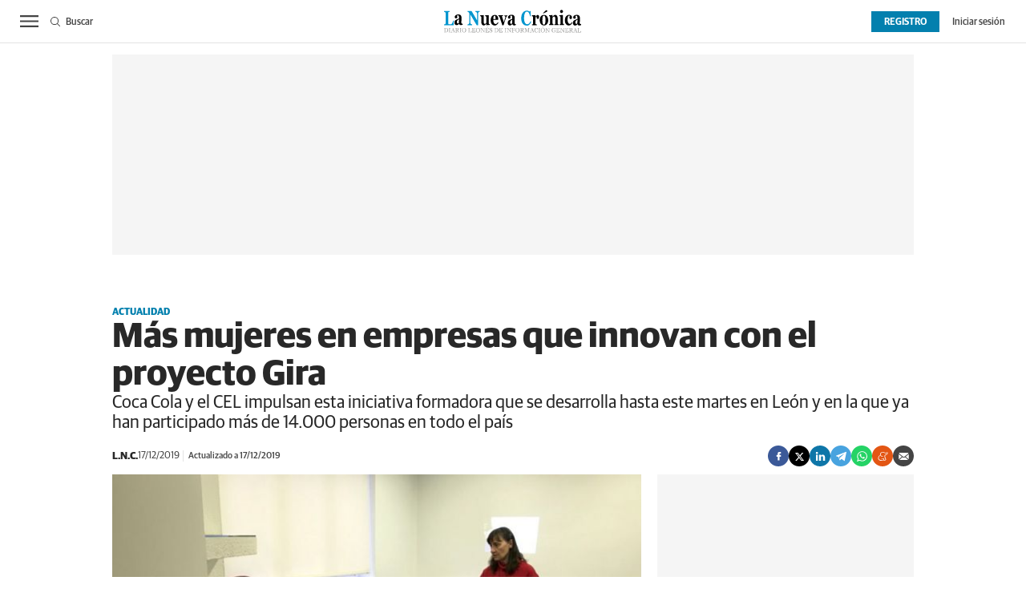

--- FILE ---
content_type: image/svg+xml
request_url: https://www.lanuevacronica.com/uploads/static/la-nueva-cronica/dist/icons/icon-generic.svg?v=1
body_size: 51559
content:
<svg width="0" height="0" class="hidden">
	<symbol version="1.1" id="logo-main" xmlns="http://www.w3.org/2000/svg" xmlns:xlink="http://www.w3.org/1999/xlink" x="0px" y="0px" xml:space="preserve" viewBox="0 0 239.412 39.388">
		<g data-name="Grupo 12496">
			<g data-name="Grupo 12496">
				<path data-name="Trazado 7400" d="M9.193 51.965a3.26 3.26 0 0 1-.343 1.627 4.054 4.054 0 0 1-.942 1.113 9.359 9.359 0 0 1-1.284.685 4.349 4.349 0 0 1-1.456.257H2V55.3h.428c.171 0 .257-.086.343-.086.086-.086.171-.086.257-.171s.086-.171.086-.343v-5.389a.515.515 0 0 0-.086-.343c-.086-.086-.086-.171-.257-.257a.515.515 0 0 0-.343-.086A1.146 1.146 0 0 0 2 48.54v-.34h3.254a7.494 7.494 0 0 1 1.37.171 4.613 4.613 0 0 1 1.113.6 4.506 4.506 0 0 1 1.028 1.2 3.98 3.98 0 0 1 .428 1.8zm-1.284 0a6.655 6.655 0 0 0-.171-1.37 2.82 2.82 0 0 0-.6-1.113A2.684 2.684 0 0 0 6.2 48.8a2.735 2.735 0 0 0-1.2-.26h-.945v5.737a.843.843 0 0 0 .257.685 1.842 1.842 0 0 0 .856.171 2.735 2.735 0 0 0 1.2-.257 2.022 2.022 0 0 0 .771-.685 1.953 1.953 0 0 0 .514-1.028 4.939 4.939 0 0 0 .257-1.2zm5.48 3.682h-3.34V55.3h.428a.642.642 0 0 0 .428-.086c.086-.086.171-.086.257-.171s.086-.171.086-.343v-5.389a.515.515 0 0 0-.086-.343c-.086-.086-.086-.171-.257-.257a.642.642 0 0 0-.428-.086c-.171 0-.257-.086-.428-.086V48.2h3.339v.343a.931.931 0 0 0-.428.086.772.772 0 0 1-.428.086c-.086.086-.257.086-.257.171-.086.086-.086.171-.086.343v5.391a.515.515 0 0 0 .086.343l.257.257c.086 0 .171.086.343.086a3.709 3.709 0 0 1 .428.086l.086.257zm7.963 0h-3.169V55.3c.257 0 .514-.086.685-.086.171-.086.257-.086.257-.171v-.171l-.6-1.713h-2.653a4.175 4.175 0 0 1-.257.6c-.086.171-.086.343-.171.514a.647.647 0 0 0-.086.343v.257c0 .171.086.257.343.343s.428.086.771.171v.343h-2.827v-.34a.647.647 0 0 0 .343-.086c.171 0 .257-.086.343-.086a1.182 1.182 0 0 0 .343-.257 1.872 1.872 0 0 0 .257-.428c.343-.942.771-1.969 1.284-3.168.428-1.2.856-2.226 1.2-3.168h.428l2.483 6.508c.086.171.086.257.171.343l.257.257c.086.086.171.086.343.086.086 0 .257.086.343.086l-.086.171zm-3-3-1.113-2.911-1.111 2.914zm10.618 3h-2.053c-.428-.685-.856-1.284-1.2-1.8s-.771-1.028-1.2-1.627h-.771v2.4a.515.515 0 0 0 .086.343c.086.086.086.171.257.257.086 0 .171.086.343.086a.772.772 0 0 1 .428.086v.343h-3.166v-.345a.515.515 0 0 0 .343-.086c.171 0 .257-.086.343-.086.086-.086.171-.086.257-.171s.086-.171.086-.343v-5.393a.515.515 0 0 0-.086-.343q0-.128-.257-.257c-.086 0-.171-.086-.343-.086a3.709 3.709 0 0 1-.428-.086V48.2h3.511a3.512 3.512 0 0 1 .942.086 3.041 3.041 0 0 1 .771.343 1.151 1.151 0 0 1 .514.6 2.533 2.533 0 0 1 .171.856c0 .257-.086.514-.086.771a1.536 1.536 0 0 1-.428.6 3.625 3.625 0 0 1-.6.428 8.084 8.084 0 0 1-.771.257c.343.514.685.942.942 1.284a9.423 9.423 0 0 0 .942 1.2 1.01 1.01 0 0 0 .428.428 1.182 1.182 0 0 1 .343.257c.086.086.171.086.343.086s.257.086.343.086v.171zm-2.826-5.566a1.418 1.418 0 0 0-.428-1.113 1.479 1.479 0 0 0-1.113-.428h-.942v3.254h.685a1.856 1.856 0 0 0 1.2-.428 1.441 1.441 0 0 0 .6-1.284zm6.336 5.566h-3.336V55.3h.428a.642.642 0 0 0 .428-.081c.086-.086.171-.086.257-.171s.086-.171.086-.343v-5.394a.515.515 0 0 0-.086-.343c-.086-.086-.086-.171-.257-.257a.642.642 0 0 0-.428-.086.931.931 0 0 0-.428-.086V48.2h3.339v.343a.931.931 0 0 0-.428.086c-.171 0-.257.086-.428.086-.086.086-.257.086-.257.171-.086.086-.086.171-.086.343v5.391a.515.515 0 0 0 .086.343l.257.257c.086 0 .171.086.343.086a3.709 3.709 0 0 1 .428.086l.086.257zm7.02-6.593a3.224 3.224 0 0 1 .771 1.284 5.28 5.28 0 0 1 0 3.254 3.224 3.224 0 0 1-.771 1.284 3.021 3.021 0 0 1-1.113.685 3.878 3.878 0 0 1-1.37.257 4 4 0 0 1-1.456-.257 2.607 2.607 0 0 1-1.113-.771 3.224 3.224 0 0 1-.771-1.284 4.849 4.849 0 0 1-.257-1.541 4.985 4.985 0 0 1 .257-1.627 3.953 3.953 0 0 1 .771-1.284 3.258 3.258 0 0 1 1.113-.771 3.878 3.878 0 0 1 1.37-.257 4.349 4.349 0 0 1 1.456.257 3.258 3.258 0 0 1 1.113.771zm-.771 5.309a4.3 4.3 0 0 0 .428-1.113 6.921 6.921 0 0 0 .086-1.37 8.436 8.436 0 0 0-.171-1.456 3.358 3.358 0 0 0-.428-1.113 1.511 1.511 0 0 0-.771-.685 1.826 1.826 0 0 0-1.028-.257 2.37 2.37 0 0 0-1.113.257 2.21 2.21 0 0 0-.771.771 4.3 4.3 0 0 0-.428 1.113 6.481 6.481 0 0 0-.086 1.284 6.655 6.655 0 0 0 .171 1.37 4.3 4.3 0 0 0 .428 1.113 2.022 2.022 0 0 0 .685.771 1.826 1.826 0 0 0 1.028.257 2.28 2.28 0 0 0 1.028-.257 1.033 1.033 0 0 0 .942-.685zm11.474-.942-.171 2.226h-5.904V55.3a.515.515 0 0 0 .343-.086c.171 0 .257-.086.343-.086.086-.086.171-.086.257-.171s.086-.171.086-.343v-5.389a.515.515 0 0 0-.086-.343c-.086-.086-.086-.171-.257-.257-.086-.086-.171-.086-.343-.086h-.343V48.2H47.3v.343a.931.931 0 0 0-.428.086c-.171 0-.257.086-.343.086-.086.086-.171.086-.257.257a.515.515 0 0 0-.086.343v5.566c0 .086.086.257.171.257.086.086.171.086.343.086h1.11a.772.772 0 0 0 .428-.086.647.647 0 0 1 .343-.086c.086 0 .171-.086.257-.171a2.988 2.988 0 0 0 .514-.771c.171-.343.343-.6.428-.771l.428.086zm6.85.086-.171 2.226h-6.246v-.343a.931.931 0 0 0 .428-.086.647.647 0 0 1 .343-.086c.086-.086.171-.086.257-.257.086-.086.086-.171.086-.343v-5.393a.515.515 0 0 0-.086-.343c-.086-.086-.086-.171-.257-.257a.642.642 0 0 0-.428-.086c-.171 0-.257-.086-.428-.086v-.343h5.823v1.8h-.428a4 4 0 0 0-.428-.856 1.332 1.332 0 0 0-.685-.514h-2.142v3h.856a1.27 1.27 0 0 0 .6-.086c.086-.086.257-.171.343-.257a.654.654 0 0 0 .171-.428 1.086 1.086 0 0 0 .086-.514h.428v2.911h-.428c0-.171-.086-.343-.086-.514a.654.654 0 0 0-.171-.428.459.459 0 0 0-.343-.257 1.27 1.27 0 0 0-.6-.086h-.856v2.226c0 .257 0 .428.086.514s.086.257.171.257.257.086.343.086h1.627a3.709 3.709 0 0 1 .428-.086c.171-.086.257-.086.257-.171a2.988 2.988 0 0 0 .514-.771c.171-.343.257-.6.343-.771l.6.343zm6.764-4.453a3.224 3.224 0 0 1 .771 1.284 5.28 5.28 0 0 1 0 3.254 3.224 3.224 0 0 1-.771 1.284 3.258 3.258 0 0 1-1.113.771 3.878 3.878 0 0 1-1.37.257 4 4 0 0 1-1.456-.257 2.607 2.607 0 0 1-1.113-.771A3.224 3.224 0 0 1 58 53.592a3.971 3.971 0 0 1-.343-1.627 4.985 4.985 0 0 1 .257-1.627 3.953 3.953 0 0 1 .771-1.284 3.258 3.258 0 0 1 1.113-.771 3.878 3.878 0 0 1 1.37-.257 4.349 4.349 0 0 1 1.456.257 2.9 2.9 0 0 1 1.2.771zm-.771 5.394a4.3 4.3 0 0 0 .428-1.113 6.921 6.921 0 0 0 .086-1.37 8.437 8.437 0 0 0-.171-1.456 4.3 4.3 0 0 0-.428-1.113 1.511 1.511 0 0 0-.771-.685 1.826 1.826 0 0 0-1.028-.257 2.37 2.37 0 0 0-1.113.257 3.27 3.27 0 0 0-.771.771 4.3 4.3 0 0 0-.428 1.113 6.481 6.481 0 0 0-.086 1.284 6.655 6.655 0 0 0 .171 1.37 4.3 4.3 0 0 0 .428 1.113 2.022 2.022 0 0 0 .685.771 1.826 1.826 0 0 0 1.028.257 2.28 2.28 0 0 0 1.028-.257 1.175 1.175 0 0 0 .942-.685zm10.538-5.908a.931.931 0 0 0-.428.086c-.171.086-.343.086-.428.171a.732.732 0 0 0-.257.514 3.211 3.211 0 0 0-.086.942v5.48h-.428l-4.538-6.165v3.853a3.529 3.529 0 0 0 .086 1.028.908.908 0 0 0 .771.771 1.507 1.507 0 0 0 .514.086v.343h-3.084V55.3a3.028 3.028 0 0 1 .514-.086c.257-.086.343-.086.428-.171a1.872 1.872 0 0 0 .257-.428 2.954 2.954 0 0 0 .086-1.028V49.91a1.086 1.086 0 0 0-.091-.51c-.086-.171-.086-.257-.257-.343a.732.732 0 0 0-.514-.257 1.507 1.507 0 0 0-.514-.086v-.343h2.141l4.2 5.737v-3.6a3.529 3.529 0 0 0-.086-1.028c-.086-.257-.171-.428-.257-.428-.086-.086-.257-.086-.514-.171a1.507 1.507 0 0 0-.514-.086v-.343h3.085v.086zm6.936 4.966-.171 2.226H74.1v-.342a.931.931 0 0 0 .428-.086.647.647 0 0 1 .343-.086c.086-.086.171-.086.257-.257a.515.515 0 0 0 .086-.343v-5.393a.515.515 0 0 0-.086-.343c-.086-.086-.086-.171-.257-.257a.642.642 0 0 0-.428-.086c-.171 0-.257-.086-.428-.086v-.343h5.905v1.8h-.428a4 4 0 0 0-.428-.856 1.8 1.8 0 0 0-.685-.514h-2.141v3h.856a1.27 1.27 0 0 0 .6-.086c.086-.086.257-.171.343-.257a.654.654 0 0 0 .171-.428 1.086 1.086 0 0 0 .086-.514h.428v2.911h-.428c0-.171-.086-.343-.086-.514-.086-.171-.086-.343-.171-.428a.459.459 0 0 0-.343-.257 1.27 1.27 0 0 0-.6-.086h-.856v2.226c0 .257 0 .428.086.514s.086.257.171.257a.515.515 0 0 0 .343.086h1.627a3.709 3.709 0 0 1 .428-.086c.171-.086.257-.086.343-.171a2.988 2.988 0 0 0 .514-.771c.171-.343.257-.6.343-.771l.428.343zm-2.226-6.679c-.171.086-.428.171-.771.343s-.685.343-1.113.514l-.171-.171.771-.771.6-.6c.086-.086.257-.171.343-.257a.315.315 0 0 1 .257-.086c.086 0 .257.086.343.086.086.086.171.171.171.257a.445.445 0 0 1-.171.343c0 .171-.171.257-.257.343zm7.621 5.394a1.38 1.38 0 0 1 .343.6 2.126 2.126 0 0 1 .086.771 1.989 1.989 0 0 1-.771 1.627 2.688 2.688 0 0 1-1.8.6 4.3 4.3 0 0 1-1.028-.171 2.678 2.678 0 0 1-.856-.428l-.257.428H81.2l-.086-2.569h.428a2.564 2.564 0 0 0 .343.856 1.864 1.864 0 0 0 .428.685c.171.171.428.343.6.514a2.533 2.533 0 0 0 .856.171 1.27 1.27 0 0 0 .6-.086 1.029 1.029 0 0 0 .685-.685 1.086 1.086 0 0 0 .086-.514 1.652 1.652 0 0 0-.257-.856 1.865 1.865 0 0 0-.771-.6l-.771-.257a6.79 6.79 0 0 1-.771-.343 1.723 1.723 0 0 1-.942-.771A1.812 1.812 0 0 1 81.29 50a2.045 2.045 0 0 1 .171-.771 1.8 1.8 0 0 1 .514-.685 1.656 1.656 0 0 1 .771-.428 3.042 3.042 0 0 1 .856-.171 3.078 3.078 0 0 1 .942.171c.257.086.514.257.771.343l.257-.343H86l.086 2.483h-.428c-.086-.257-.171-.6-.257-.856a1.864 1.864 0 0 0-.428-.685 3.724 3.724 0 0 0-.6-.514 1.272 1.272 0 0 0-.771-.171 1.1 1.1 0 0 0-.856.343.93.93 0 0 0-.343.771 1.047 1.047 0 0 0 .257.771 1.063 1.063 0 0 0 .685.514c.257.086.514.257.771.343l.771.257a1.38 1.38 0 0 1 .6.343c.171.257.343.342.428.514zm11.217-.257a3.26 3.26 0 0 1-.343 1.627 4.054 4.054 0 0 1-.942 1.113 9.359 9.359 0 0 1-1.284.685 4.349 4.349 0 0 1-1.456.257h-3.083V55.3h.428c.171 0 .257-.086.343-.086.086-.086.171-.086.257-.171s.086-.171.086-.343v-5.389a.515.515 0 0 0-.086-.343c-.086-.086-.086-.171-.257-.257a.515.515 0 0 0-.343-.086c-.086 0-.257-.086-.343-.086V48.2h3.254a7.494 7.494 0 0 1 1.37.171 4.614 4.614 0 0 1 1.113.6 4.506 4.506 0 0 1 1.028 1.2 5.693 5.693 0 0 1 .257 1.8zm-1.284 0a6.655 6.655 0 0 0-.171-1.37 2.82 2.82 0 0 0-.6-1.113 2.683 2.683 0 0 0-.942-.685 3.022 3.022 0 0 0-1.2-.257h-.942v5.737a.843.843 0 0 0 .257.685 1.842 1.842 0 0 0 .856.171 2.735 2.735 0 0 0 1.2-.257 2.022 2.022 0 0 0 .771-.685 1.953 1.953 0 0 0 .514-1.028 2.268 2.268 0 0 0 .257-1.2zm8.563 1.541-.171 2.226h-6.253v-.341a.931.931 0 0 0 .428-.086.647.647 0 0 1 .343-.086c.086-.086.171-.086.257-.257a.515.515 0 0 0 .086-.343v-5.393a.515.515 0 0 0-.086-.343c-.086-.086-.086-.171-.257-.257a.642.642 0 0 0-.428-.086c-.171 0-.257-.086-.428-.086v-.343h5.823v1.8h-.425a4 4 0 0 0-.428-.856 1.8 1.8 0 0 0-.685-.514h-2.141v3h.856a1.27 1.27 0 0 0 .6-.086c.086-.086.257-.171.343-.257a.654.654 0 0 0 .171-.428 1.086 1.086 0 0 0 .086-.514h.428v2.911h-.43c0-.171-.086-.343-.086-.514-.086-.171-.086-.343-.171-.428a.459.459 0 0 0-.343-.257 1.27 1.27 0 0 0-.6-.086h-.856v2.226c0 .257 0 .428.086.514s.086.257.171.257a.515.515 0 0 0 .343.086h1.627a3.709 3.709 0 0 1 .428-.086c.171-.086.257-.086.257-.171a2.988 2.988 0 0 0 .514-.771c.171-.343.257-.6.343-.771l.6.343zm6.679 2.141h-3.339V55.3h.428a.642.642 0 0 0 .428-.086c.086-.086.171-.086.257-.171s.086-.171.086-.343v-5.389a.515.515 0 0 0-.086-.343c-.086-.086-.086-.171-.257-.257a.642.642 0 0 0-.428-.086c-.171 0-.257-.086-.428-.086V48.2h3.339v.343a.931.931 0 0 0-.428.086.772.772 0 0 1-.428.086c-.086.086-.257.086-.257.171-.086.086-.086.171-.086.343v5.391a.515.515 0 0 0 .086.343l.257.257c.086 0 .171.086.343.086a3.709 3.709 0 0 1 .428.086l.086.257zm8.648-7.107a.931.931 0 0 0-.428.086c-.171.086-.342.086-.428.171a.732.732 0 0 0-.257.514 3.21 3.21 0 0 0-.086.942v5.48h-.428l-4.538-6.165v3.853a3.528 3.528 0 0 0 .086 1.028.908.908 0 0 0 .771.771 1.507 1.507 0 0 0 .514.086v.343h-3.083V55.3a3.028 3.028 0 0 1 .514-.086c.257-.086.343-.086.428-.171a1.872 1.872 0 0 0 .257-.428 2.954 2.954 0 0 0 .086-1.028V49.91a1.086 1.086 0 0 0-.086-.514c-.086-.171-.086-.257-.257-.343a.732.732 0 0 0-.514-.257c-.257 0-.514-.257-.685-.257V48.2h2.141l4.2 5.737v-3.6a3.529 3.529 0 0 0-.086-1.028c-.086-.257-.171-.428-.257-.428a3.367 3.367 0 0 1-.514-.171 1.507 1.507 0 0 0-.514-.086v-.343h3.083l.086.257zM126.159 50h-.428a8.345 8.345 0 0 0-.428-.942c-.257-.343-.428-.514-.685-.514h-2.226v3h.856a1.27 1.27 0 0 0 .6-.086 1.182 1.182 0 0 0 .342-.257.445.445 0 0 0 .171-.343c0-.171.086-.343.086-.514h.428v3h-.428c0-.171-.086-.343-.086-.514-.086-.171-.086-.343-.171-.428a.728.728 0 0 0-.428-.257 1.27 1.27 0 0 0-.6-.086h-.856v2.561a.515.515 0 0 0 .086.343c.086.086.086.171.257.257.086 0 .171.086.342.086a3.709 3.709 0 0 1 .428.086v.343h-3.254v-.345h.428c.171 0 .257 0 .343-.086s.171-.086.257-.171.086-.171.086-.343V49.4a.515.515 0 0 0-.086-.343c-.086-.086-.086-.171-.257-.257a.642.642 0 0 0-.428-.086c-.171 0-.257-.086-.428-.086v-.343h5.908V50zm6.764-.942a3.225 3.225 0 0 1 .771 1.284 5.28 5.28 0 0 1 0 3.254 3.225 3.225 0 0 1-.771 1.284 3.258 3.258 0 0 1-1.113.771 3.878 3.878 0 0 1-1.37.257 4 4 0 0 1-1.456-.257 2.607 2.607 0 0 1-1.113-.771 3.224 3.224 0 0 1-.771-1.284 4.849 4.849 0 0 1-.257-1.541 4.985 4.985 0 0 1 .257-1.627 3.953 3.953 0 0 1 .771-1.284 3.258 3.258 0 0 1 1.113-.771 3.878 3.878 0 0 1 1.37-.257 4.349 4.349 0 0 1 1.456.257 2.629 2.629 0 0 1 1.113.685zm-.771 5.309a4.3 4.3 0 0 0 .428-1.113 6.921 6.921 0 0 0 .086-1.37 8.437 8.437 0 0 0-.171-1.456 4.3 4.3 0 0 0-.428-1.113 2.022 2.022 0 0 0-.771-.685 1.826 1.826 0 0 0-1.028-.257 2.37 2.37 0 0 0-1.113.257 2.21 2.21 0 0 0-.771.771 4.3 4.3 0 0 0-.428 1.113 6.48 6.48 0 0 0-.086 1.284 6.656 6.656 0 0 0 .171 1.37 4.3 4.3 0 0 0 .428 1.113 2.022 2.022 0 0 0 .685.771 1.826 1.826 0 0 0 1.028.257 2.28 2.28 0 0 0 1.028-.257 1.136 1.136 0 0 0 .942-.685z" transform="translate(-2 -16.601)" style="fill-rule:evenodd;fill:#9d9d9c"/>
				<path data-name="Trazado 7401" d="M164.578 55.647h-2.055c-.428-.685-.856-1.284-1.2-1.8s-.771-1.028-1.2-1.627h-.771v2.4a.515.515 0 0 0 .086.343c.086.086.086.171.257.257.086 0 .171.086.342.086a.772.772 0 0 1 .428.086v.343H157.3v-.345a.647.647 0 0 0 .342-.086c.171 0 .257-.086.342-.086.086-.086.171-.086.257-.171s.086-.171.086-.343v-5.393a.515.515 0 0 0-.086-.343q0-.128-.257-.257c-.086 0-.171-.086-.342-.086s-.257-.086-.342-.086V48.2h3.511a3.512 3.512 0 0 1 .942.086 3.041 3.041 0 0 1 .771.343 1.151 1.151 0 0 1 .514.6 2.533 2.533 0 0 1 .171.856c0 .257-.086.514-.086.771a1.536 1.536 0 0 1-.428.6 3.625 3.625 0 0 1-.6.428 8.083 8.083 0 0 1-.771.257c.342.514.685.942.942 1.284a9.424 9.424 0 0 0 .942 1.2 1.01 1.01 0 0 0 .428.428c.086.086.257.171.343.257s.171.086.342.086.257.086.342.086v.171zm-2.826-5.566a1.418 1.418 0 0 0-.428-1.113 1.479 1.479 0 0 0-1.113-.428h-.942v3.254h.685a1.856 1.856 0 0 0 1.2-.428 1.441 1.441 0 0 0 .6-1.284zm12.073 5.566h-3.339V55.3a.931.931 0 0 0 .428-.086 3.708 3.708 0 0 0 .428-.086l.257-.257c.086-.086.086-.171.086-.343v-5.48h-.085l-2.569 6.422h-.257l-2.483-6.508h-.086v4.453a2.663 2.663 0 0 0 .086.942.908.908 0 0 0 .771.771 1.5 1.5 0 0 0 .428.086v.343h-3v-.343c.171 0 .342-.086.514-.086.171-.086.342-.086.428-.171a1.872 1.872 0 0 0 .257-.428 2.954 2.954 0 0 0 .086-1.028v-3.848c0-.257 0-.428-.086-.514-.086-.171-.086-.257-.257-.343a1.872 1.872 0 0 0-.428-.257.931.931 0 0 0-.428-.086v-.343h2.569l2.141 5.651 1.8-4.709c.086-.171.086-.343.171-.514a.853.853 0 0 0 .086-.343h2.483v.343a.515.515 0 0 0-.342.086c-.171 0-.257.086-.342.086-.086.086-.171.086-.257.257-.086.086-.086.171-.086.343v5.394a.515.515 0 0 0 .086.343c.086.086.086.171.257.257.086 0 .171.086.342.086s.257.086.428.086v.171zm8.049 0h-3.168V55.3c.257 0 .514-.086.685-.086.171-.086.257-.086.257-.171v-.171l-.6-1.713h-2.654a4.175 4.175 0 0 1-.257.6c-.086.171-.086.343-.171.514a.647.647 0 0 0-.086.343v.257c0 .171.086.257.342.343s.428.086.771.171v.343h-2.826v-.34a.647.647 0 0 0 .342-.086c.171 0 .257-.086.342-.086a1.182 1.182 0 0 0 .342-.257 1.872 1.872 0 0 0 .257-.428c.342-.942.771-1.969 1.284-3.168.428-1.2.856-2.226 1.2-3.168h.428l2.483 6.508c.086.171.086.257.171.343l.257.257c.086.086.171.086.342.086s.257.086.342.086l-.086.171zm-3-3-1.113-2.911-1.113 2.911zm6.593 3.254a3.436 3.436 0 0 1-1.284-.257 3.259 3.259 0 0 1-1.113-.771 3.592 3.592 0 0 1-.771-1.2 5.281 5.281 0 0 1 0-3.254 3.225 3.225 0 0 1 .771-1.284 3.259 3.259 0 0 1 1.113-.771 3.878 3.878 0 0 1 1.37-.257 4.3 4.3 0 0 1 1.028.171 2.678 2.678 0 0 1 .856.428l.257-.343h.428l.086 2.654h-.428a10.847 10.847 0 0 1-.257-.856 2.245 2.245 0 0 0-.428-.771 2 2 0 0 0-.6-.6 1.272 1.272 0 0 0-.771-.171 1.726 1.726 0 0 0-.942.257 2.774 2.774 0 0 0-.771.685 6.934 6.934 0 0 0-.514 1.113 7.54 7.54 0 0 0-.171 1.456 5.182 5.182 0 0 0 .171 1.284 1.953 1.953 0 0 0 .514 1.028 5.541 5.541 0 0 0 .771.685 2.034 2.034 0 0 0 1.028.257 2.5 2.5 0 0 0 .771-.171 3.724 3.724 0 0 0 .6-.343 2.271 2.271 0 0 0 .428-.514c.086-.171.257-.428.342-.6l.428.171a3.027 3.027 0 0 1-1.2 1.627c-.428.086-1.113.257-1.713.343zm6.936-.171h-3.339v-.34h.428a.642.642 0 0 0 .428-.086c.086-.086.171-.086.257-.171s.086-.171.086-.343V49.4a.515.515 0 0 0-.086-.343c-.086-.086-.086-.171-.257-.257a.642.642 0 0 0-.428-.086c-.171 0-.257-.086-.428-.086v-.343h3.339v.257a.931.931 0 0 0-.428.086.772.772 0 0 1-.428.086c-.086.086-.257.086-.257.171-.086.086-.086.171-.086.343v5.392a.515.515 0 0 0 .086.343l.257.257c.086 0 .171.086.342.086a3.709 3.709 0 0 1 .428.086l.086.343zm7.021-6.679a3.224 3.224 0 0 1 .771 1.284 5.28 5.28 0 0 1 0 3.254 3.224 3.224 0 0 1-.771 1.284 3.258 3.258 0 0 1-1.113.771 3.879 3.879 0 0 1-1.37.257 4 4 0 0 1-1.456-.257 2.607 2.607 0 0 1-1.113-.771 3.224 3.224 0 0 1-.771-1.284 4.848 4.848 0 0 1-.257-1.541 4.985 4.985 0 0 1 .257-1.627 3.953 3.953 0 0 1 .771-1.284 3.258 3.258 0 0 1 1.113-.771 3.878 3.878 0 0 1 1.37-.257 4.349 4.349 0 0 1 1.456.257 2.629 2.629 0 0 1 1.113.685zm-.771 5.394a4.3 4.3 0 0 0 .428-1.113 6.921 6.921 0 0 0 .086-1.37 8.439 8.439 0 0 0-.167-1.453 4.3 4.3 0 0 0-.428-1.113 2.021 2.021 0 0 0-.771-.685 1.826 1.826 0 0 0-1.027-.257 2.37 2.37 0 0 0-1.113.257 3.269 3.269 0 0 0-.771.771 4.3 4.3 0 0 0-.428 1.113 6.48 6.48 0 0 0-.086 1.284 6.657 6.657 0 0 0 .171 1.37 4.3 4.3 0 0 0 .428 1.113 2.022 2.022 0 0 0 .685.771 1.826 1.826 0 0 0 1.028.257 2.28 2.28 0 0 0 1.027-.257 1.326 1.326 0 0 0 .942-.685zm-.942-7.621c-.171.086-.428.171-.771.343s-.685.343-1.113.514l-.171-.171.771-.771.6-.6c.086-.086.257-.171.342-.257a.315.315 0 0 1 .257-.086c.086 0 .257.086.342.086s.171.171.171.257a.445.445 0 0 1-.171.343c-.086.086-.171.257-.257.343zm11.474 1.8a.931.931 0 0 0-.428.086c-.171.086-.342.086-.428.171a.732.732 0 0 0-.257.514 3.21 3.21 0 0 0-.086.942v5.48h-.428l-4.538-6.165v3.853a3.528 3.528 0 0 0 .086 1.028.908.908 0 0 0 .771.771 1.507 1.507 0 0 0 .514.086v.343h-3.083v-.343a3.028 3.028 0 0 1 .514-.086c.257-.086.342-.086.428-.171a.728.728 0 0 0 .257-.428 2.954 2.954 0 0 0 .086-1.028V50a1.086 1.086 0 0 0-.086-.514c-.086-.171-.086-.257-.257-.343a.732.732 0 0 0-.514-.257 1.506 1.506 0 0 0-.514-.086v-.343h2.141l4.2 5.737V50.6a3.528 3.528 0 0 0-.086-1.028c-.086-.257-.171-.428-.257-.428-.086-.086-.257-.086-.514-.171a1.507 1.507 0 0 0-.514-.086v-.347h3.083l-.086.086zm10.446 4.11a.647.647 0 0 0-.343.086c-.171 0-.257.086-.342.086-.086.086-.171.086-.257.257a.515.515 0 0 0-.086.343v1.8a8.914 8.914 0 0 1-1.37.514 3.771 3.771 0 0 1-1.37.171 3.55 3.55 0 0 1-1.37-.257 3.354 3.354 0 0 1-1.969-1.969 5.28 5.28 0 0 1 0-3.254 3.224 3.224 0 0 1 .771-1.284 6.078 6.078 0 0 1 1.2-.856 2.768 2.768 0 0 1 1.456-.257 4.339 4.339 0 0 1 1.113.171 8.886 8.886 0 0 1 .856.343l.257-.343h.428l.086 2.654h-.428c-.086-.257-.171-.6-.257-.856a3.472 3.472 0 0 0-.428-.771 1.6 1.6 0 0 0-.6-.514 2.533 2.533 0 0 0-.856-.171 2.28 2.28 0 0 0-1.028.257 2.954 2.954 0 0 0-.771.685 3.362 3.362 0 0 0-.514 1.113 5.909 5.909 0 0 0 0 2.826 2.654 2.654 0 0 0 .514 1.113 2.429 2.429 0 0 0 .856.771 2.37 2.37 0 0 0 1.113.257 2.533 2.533 0 0 0 .856-.171 1.394 1.394 0 0 0 .514-.257c0-.171.086-.343.086-.6v-.856a.772.772 0 0 0-.086-.428c-.086-.086-.086-.171-.257-.257a.642.642 0 0 0-.428-.086 3.709 3.709 0 0 1-.428-.086v-.428h3.339l-.257.257zm6.936.771-.171 2.226h-6.246v-.341a.931.931 0 0 0 .428-.086c.171 0 .257-.086.342-.086.086-.086.171-.086.257-.257.086-.086.086-.171.086-.343v-5.393a.515.515 0 0 0-.086-.343c-.086-.086-.086-.171-.257-.257a.642.642 0 0 0-.428-.086c-.171 0-.257-.086-.428-.086v-.343h5.823v1.8h-.428a4 4 0 0 0-.428-.856 1.332 1.332 0 0 0-.685-.514h-2.141v3h.856a1.27 1.27 0 0 0 .6-.086c.086-.086.257-.171.342-.257a.654.654 0 0 0 .171-.428 1.086 1.086 0 0 0 .086-.514h.428v2.911h-.428c0-.171-.086-.343-.086-.514a.654.654 0 0 0-.171-.428.459.459 0 0 0-.342-.257 1.27 1.27 0 0 0-.6-.086h-.856v2.226c0 .257 0 .428.086.514s.086.257.171.257a.515.515 0 0 0 .342.086h1.627a3.708 3.708 0 0 1 .428-.086c.171-.086.257-.086.257-.171a2.988 2.988 0 0 0 .514-.771c.171-.343.257-.6.342-.771l.6.343zm8.477-4.881a.931.931 0 0 0-.428.086c-.171.086-.342.086-.428.171a.732.732 0 0 0-.257.514 3.21 3.21 0 0 0-.086.942v5.48h-.428l-4.538-6.165v3.853a3.528 3.528 0 0 0 .086 1.028.908.908 0 0 0 .771.771 1.507 1.507 0 0 0 .514.086v.343h-3.083v-.343a3.028 3.028 0 0 1 .514-.086c.257-.086.342-.086.428-.171a1.872 1.872 0 0 0 .257-.428 2.954 2.954 0 0 0 .086-1.028V50a1.086 1.086 0 0 0-.086-.514c-.086-.171-.086-.257-.257-.343a.732.732 0 0 0-.514-.257 1.506 1.506 0 0 0-.514-.086v-.343h2.141l4.2 5.737V50.6a3.528 3.528 0 0 0-.086-1.028c-.086-.257-.171-.428-.257-.428-.086-.086-.257-.086-.514-.171a1.507 1.507 0 0 0-.514-.086v-.347h3.083l-.086.086zm6.936 4.881-.171 2.226h-6.251v-.341a.931.931 0 0 0 .428-.086c.171 0 .257-.086.342-.086.086-.086.171-.086.257-.257.086-.086.086-.171.086-.343v-5.393a.515.515 0 0 0-.086-.343c-.086-.086-.086-.171-.257-.257a.642.642 0 0 0-.428-.086c-.171 0-.257-.086-.428-.086v-.343h5.828v1.8h-.428a4 4 0 0 0-.428-.856 1.331 1.331 0 0 0-.685-.514h-2.141v3h.856a1.27 1.27 0 0 0 .6-.086c.086-.086.257-.171.342-.257a.654.654 0 0 0 .171-.428 1.086 1.086 0 0 0 .086-.514h.428v2.911h-.428c0-.171-.086-.343-.086-.514a.654.654 0 0 0-.171-.428.459.459 0 0 0-.342-.257 1.27 1.27 0 0 0-.6-.086h-.856v2.226c0 .257 0 .428.086.514 0 .086.086.257.171.257a.515.515 0 0 0 .342.086h1.627a3.709 3.709 0 0 1 .428-.086c.171-.086.257-.086.257-.171a2.988 2.988 0 0 0 .514-.771c.171-.343.257-.6.342-.771l.6.343zm8.049 2.226h-2.055c-.428-.685-.856-1.284-1.2-1.8s-.771-1.028-1.2-1.627h-.771v2.4a.515.515 0 0 0 .086.343c.086.086.086.171.257.257.086 0 .171.086.342.086a.772.772 0 0 1 .428.086v.343h-3.246v-.343a.647.647 0 0 0 .342-.086c.171 0 .257-.086.343-.086.086-.086.171-.086.257-.171s.086-.171.086-.343V49.4a.515.515 0 0 0-.086-.343q0-.128-.257-.257c-.086 0-.171-.086-.343-.086s-.257-.086-.342-.086v-.343h3.511a3.512 3.512 0 0 1 .942.086 3.041 3.041 0 0 1 .771.343 1.151 1.151 0 0 1 .514.6 2.533 2.533 0 0 1 .171.856c0 .257-.086.514-.086.771a1.536 1.536 0 0 1-.428.6 3.625 3.625 0 0 1-.6.428 8.082 8.082 0 0 1-.771.257c.342.514.685.942.942 1.284a9.422 9.422 0 0 0 .942 1.2 1.01 1.01 0 0 0 .428.428c.086.086.257.171.342.257s.171.086.343.086.257.086.342.086v.171zm-2.826-5.651a1.418 1.418 0 0 0-.428-1.113 1.479 1.479 0 0 0-1.113-.428h-.942v3.254h.685a1.694 1.694 0 0 0 1.2-.428 1.352 1.352 0 0 0 .6-1.284zm10.1 5.651h-3.168v-.341c.257 0 .514-.086.685-.086.171-.086.257-.086.257-.171v-.171l-.6-1.713h-2.654a4.178 4.178 0 0 1-.257.6c-.086.171-.086.343-.171.514a.647.647 0 0 0-.086.343v.257c0 .171.086.257.342.343s.428.086.771.171v.343h-2.826v-.343a.647.647 0 0 0 .342-.086c.171 0 .257-.086.342-.086a1.182 1.182 0 0 0 .342-.257 1.871 1.871 0 0 0 .257-.428c.342-.942.771-1.969 1.284-3.168.428-1.2.856-2.226 1.2-3.168h.428l2.483 6.508c.086.171.086.257.171.343l.257.257c.086.086.171.086.342.086.086 0 .257.086.342.086l-.086.171zm-3-3.083-1.103-2.909-1.113 2.911zm9.333.856-.171 2.226h-5.908v-.34a.647.647 0 0 0 .342-.086c.171 0 .257-.086.342-.086.086-.086.171-.086.257-.171s.086-.171.086-.343v-5.393a.515.515 0 0 0-.086-.343c-.086-.086-.086-.171-.257-.257-.086-.086-.171-.086-.342-.086a.647.647 0 0 0-.342-.086V48.2h3.168v.343a.931.931 0 0 0-.428.086c-.171 0-.257.086-.342.086-.086.086-.171.086-.257.257a.515.515 0 0 0-.086.343v5.566c0 .086.086.257.171.257.086.086.171.086.342.086h1.113a.772.772 0 0 0 .428-.086c.086 0 .257-.086.342-.086.086-.086.171-.086.257-.171a2.988 2.988 0 0 0 .514-.771c.171-.343.342-.6.428-.771l.428.171z" transform="translate(-24.322 -16.601)" style="fill-rule:evenodd;fill:#9d9d9c"/>
			</g>
			<g data-name="Grupo 12500">
				<g data-name="Grupo 12497">
					<path data-name="Trazado 7402" d="M71.321 15.07c-.257.086-.6.086-1.028.171a2.441 2.441 0 0 0-1.2.685 3.207 3.207 0 0 0-.685 1.627 17.709 17.709 0 0 0-.171 3.339v17.725h-2.31l-11.3-19.095v11.646a27.237 27.237 0 0 0 .171 3.254 3.207 3.207 0 0 0 .685 1.627 2.756 2.756 0 0 0 1.113.685c.514.171.942.343 1.2.428v1.37H50v-1.37a2.956 2.956 0 0 0 1.113-.257 4.613 4.613 0 0 0 1.113-.6 2.586 2.586 0 0 0 .685-1.541 28.36 28.36 0 0 0 .171-3.425V19.608a9.484 9.484 0 0 0-.171-1.627 6.628 6.628 0 0 0-.6-1.37 2.722 2.722 0 0 0-1.028-.942A4.037 4.037 0 0 0 50 15.156v-1.37h6.85l9.933 16.783V21.15a16.413 16.413 0 0 0-.257-3.339 3.207 3.207 0 0 0-.685-1.627 2.756 2.756 0 0 0-1.113-.685c-.514-.171-.856-.343-1.2-.428V13.7h7.792v1.37z" transform="translate(-8.899 -11.987)" style="fill:#0095ce;fill-rule:evenodd"/>
					<path data-name="Trazado 7403" d="M102.558 28.778a17.9 17.9 0 0 0-.086-2.141 30.25 30.25 0 0 0-.257-1.8 3.128 3.128 0 0 0-.6-1.2 1.375 1.375 0 0 0-.942-.428c-.685 0-1.2.428-1.541 1.37a10.806 10.806 0 0 0-.6 4.281l4.024-.086zm35.535 10.446a5.9 5.9 0 0 1-1.284.6 4.985 4.985 0 0 1-1.627.257 3.552 3.552 0 0 1-2.312-.6 3.141 3.141 0 0 1-1.028-1.8h-.086a5.43 5.43 0 0 1-.856 1.028 3.352 3.352 0 0 1-.856.685 7.829 7.829 0 0 1-1.2.6 3.8 3.8 0 0 1-1.541.171 3.613 3.613 0 0 1-2.569-1.2 4.3 4.3 0 0 1-1.028-3.168 6.865 6.865 0 0 1 .257-1.969 4.543 4.543 0 0 1 .685-1.456 3.054 3.054 0 0 1 .856-.942 4.855 4.855 0 0 1 1.113-.685 28.877 28.877 0 0 1 2.74-1.2 9.654 9.654 0 0 0 2.312-1.113v-1.709a7 7 0 0 0-.086-1.2 4.177 4.177 0 0 0-.257-1.2 1.4 1.4 0 0 0-.6-.942 1.418 1.418 0 0 0-1.028-.428 1.726 1.726 0 0 0-.942.257 3.625 3.625 0 0 0-.6.428 3.866 3.866 0 0 0 .257 1.113 8.537 8.537 0 0 1 .171 1.37c0 .171-.086.428-.086.771a1.721 1.721 0 0 1-.342.685 1.332 1.332 0 0 1-.685.514 3.355 3.355 0 0 1-1.113.171 2.061 2.061 0 0 1-1.627-.685 3.076 3.076 0 0 1-.514-1.884 3.017 3.017 0 0 1 .6-1.8 4.9 4.9 0 0 1 1.37-1.284 9.6 9.6 0 0 1 1.884-.856 8.3 8.3 0 0 1 1.969-.257 19.536 19.536 0 0 1 2.312.171 5.35 5.35 0 0 1 1.884.856 4.856 4.856 0 0 1 1.284 1.8 7.655 7.655 0 0 1 .428 3c0 1.284 0 2.911-.086 4.709s-.086 3-.086 3.6a3.97 3.97 0 0 0 .171 1.2 1.168 1.168 0 0 0 1.2.856h.856v1.284zm-6.422-9.076c-.514.257-.942.514-1.456.771a6.283 6.283 0 0 0-1.113.856 3.224 3.224 0 0 0-.771 1.284 5.693 5.693 0 0 0-.257 1.8 3.726 3.726 0 0 0 .428 1.969 1.248 1.248 0 0 0 1.113.6 2.046 2.046 0 0 0 1.2-.428 4.119 4.119 0 0 0 .771-.942l.086-5.908zm-8.477-6.593a2.046 2.046 0 0 0-1.113.6 3 3 0 0 0-.856 1.456l-1.8 5.138c-.6 1.713-1.113 3.425-1.713 5.052-.171.514-.343 1.113-.6 1.884a11.032 11.032 0 0 0-.514 2.141h-2.312c-.942-3.083-1.8-5.737-2.483-7.706-.685-2.055-1.456-4.281-2.226-6.593a2.81 2.81 0 0 0-2.055-1.884v-1.287h7.878v1.284a2.96 2.96 0 0 0-1.028.257c-.428.171-.6.343-.6.6a.647.647 0 0 0 .086.343 3.57 3.57 0 0 1 .171.514c.257.856.685 2.141 1.2 3.853s1.113 3.425 1.713 5.309c.428-1.284.856-2.483 1.2-3.768.428-1.2.856-2.826 1.456-4.624.086-.257.086-.514.171-.685V25.1a.61.61 0 0 0-.257-.514c-.171-.171-.343-.257-.514-.428-.171-.086-.428-.171-.6-.257a1.086 1.086 0 0 0-.514-.086v-1.287h5.309v1.028zm-15.755 11.9a9.674 9.674 0 0 1-2.569 3.425 9.071 9.071 0 0 1-1.713 1.028 5.024 5.024 0 0 1-1.969.343 6.533 6.533 0 0 1-3.254-.771 7.1 7.1 0 0 1-2.226-1.969 8.167 8.167 0 0 1-1.285-2.911 13.355 13.355 0 0 1-.514-3.768 11.443 11.443 0 0 1 .514-3.425 10.152 10.152 0 0 1 1.37-2.911 5.48 5.48 0 0 1 2.226-1.969 5.785 5.785 0 0 1 3-.771 5.879 5.879 0 0 1 2.911.6 5.012 5.012 0 0 1 1.884 1.627 5.649 5.649 0 0 1 1.028 2.312 10.637 10.637 0 0 1 .343 2.826v1.113h-8.651a11.767 11.767 0 0 0 1.028 5.48 3.346 3.346 0 0 0 3.254 1.884 2.747 2.747 0 0 0 2.141-.942 7.946 7.946 0 0 0 1.627-2.312l.856 1.113zm-14.728 3.77-6.079.514-.171-.257V37.17h-.086c-.257.343-.6.685-.856 1.028a4.907 4.907 0 0 1-.942.942 5.958 5.958 0 0 1-1.2.685 4.5 4.5 0 0 1-1.713.257 3.3 3.3 0 0 1-3-1.627A8.158 8.158 0 0 1 77.641 34v-7.791a3.8 3.8 0 0 0-.171-1.113 4.021 4.021 0 0 0-.514-.771 1.721 1.721 0 0 0-.685-.343 2.5 2.5 0 0 0-.771-.171v-1.283l6.165-.428.171.257v11.56a5.387 5.387 0 0 0 .514 2.654 1.469 1.469 0 0 0 1.37.856 2.4 2.4 0 0 0 1.627-.6 3.055 3.055 0 0 0 1.028-1.37v-9.419a4.338 4.338 0 0 0-.171-1.113 1.247 1.247 0 0 0-.514-.771.843.843 0 0 0-.69-.254c-.343 0-.6-.086-.856-.086v-1.286l6.165-.428.171.257V35.8a3.194 3.194 0 0 0 .171 1.028 2.022 2.022 0 0 0 .514.771.777.777 0 0 0 .6.257 2.371 2.371 0 0 0 .771.086v1.284h.171z" transform="translate(-12.564 -13.108)" style="fill-rule:evenodd"/>
				</g>
				<g data-name="Grupo 12498">
					<path data-name="Trazado 7404" d="M243.809 14.354a2.654 2.654 0 1 1-4.538-1.884 2.688 2.688 0 0 1 3.768 0 2.809 2.809 0 0 1 .771 1.884z" transform="translate(-35.993 -11.7)" style="fill-rule:evenodd"/>
					<path data-name="Trazado 7405" d="M209.808 15.3c-.428.257-1.2.6-2.141 1.028s-2.141 1.028-3.254 1.627l-.514-.6c.942-.942 1.713-1.713 2.312-2.226l1.8-1.8a6.245 6.245 0 0 1 .942-.771 1.652 1.652 0 0 1 .856-.257 2.434 2.434 0 0 1 1.028.343 1.189 1.189 0 0 1 .428.856 1.8 1.8 0 0 1-.428 1.113 10.69 10.69 0 0 1-1.028.685z" transform="translate(-31.02 -11.786)" style="fill-rule:evenodd"/>
					<path data-name="Trazado 7406" d="M211.4 27.28a7.762 7.762 0 0 0-1.456-2.911 6.09 6.09 0 0 0-2.312-1.884 7.487 7.487 0 0 0-3.168-.685 7.1 7.1 0 0 0-3.083.685 6.241 6.241 0 0 0-2.312 1.884 7.187 7.187 0 0 0-1.456 2.911 12.529 12.529 0 0 0-.514 3.768 11.032 11.032 0 0 0 .6 3.853 7.892 7.892 0 0 0 1.541 2.911 6.5 6.5 0 0 0 5.223 2.4 7.487 7.487 0 0 0 3.168-.685 7.583 7.583 0 0 0 2.4-1.969 10.3 10.3 0 0 0 1.456-2.911 13.188 13.188 0 0 0 .513-3.685 22.052 22.052 0 0 0-.6-3.682zm-4.367 6.85a15.217 15.217 0 0 1-.428 2.4v-.086a4.015 4.015 0 0 1-.856 1.713 1.654 1.654 0 0 1-1.284.6 1.6 1.6 0 0 1-1.37-.6 5.3 5.3 0 0 1-.856-1.713 12.572 12.572 0 0 1-.428-2.483c-.086-.856-.086-1.884-.086-3.168 0-.942.086-1.884.086-2.826a16.563 16.563 0 0 1 .342-2.312 5.83 5.83 0 0 1 .856-1.8 1.829 1.829 0 0 1 1.456-.685 1.7 1.7 0 0 1 1.37.6 6.383 6.383 0 0 1 .856 1.713c.171.6.257 1.456.428 2.483.086 1.028.171 1.969.171 2.826a33.325 33.325 0 0 1-.257 3.338z" transform="translate(-30.043 -13.152)" style="fill-rule:evenodd"/>
					<path data-name="Trazado 7407" d="M278.243 37.883a1.168 1.168 0 0 1-1.2-.856 3.969 3.969 0 0 1-.171-1.2c0-.6 0-1.8.086-3.6 0-1.8.086-3.339.086-4.709a9.279 9.279 0 0 0-.428-3 4.855 4.855 0 0 0-1.284-1.8 4.739 4.739 0 0 0-1.884-.856 9.775 9.775 0 0 0-2.312-.171 8.885 8.885 0 0 0-1.969.257 7.5 7.5 0 0 0-1.884.856 4.9 4.9 0 0 0-1.37 1.284 2.688 2.688 0 0 0-.6 1.8 3.256 3.256 0 0 0 .514 1.884 1.823 1.823 0 0 0 1.627.685 3.355 3.355 0 0 0 1.113-.171c.257-.171.428-.343.685-.514a1.721 1.721 0 0 0 .342-.685 2.37 2.37 0 0 0 .086-.771 7.494 7.494 0 0 0-.171-1.37c-.171-.514-.171-.856-.257-1.113a3.625 3.625 0 0 1 .6-.428 1.726 1.726 0 0 1 .942-.257 1.418 1.418 0 0 1 1.028.428 2.551 2.551 0 0 1 .6.942c.086.343.171.771.257 1.2 0 .514.086.856.086 1.2v1.713a14.767 14.767 0 0 1-2.312 1.113 21.613 21.613 0 0 0-2.74 1.2 4.856 4.856 0 0 0-1.113.685 3.053 3.053 0 0 0-.856.942 5.747 5.747 0 0 0-.685 1.456A6.464 6.464 0 0 0 264.8 36a4.7 4.7 0 0 0 1.028 3.168 3.335 3.335 0 0 0 2.569 1.2 6.378 6.378 0 0 0 1.541-.171 3.931 3.931 0 0 0 1.2-.6 3.352 3.352 0 0 0 .856-.685c.257-.257.514-.6.856-1.028h.086a3.141 3.141 0 0 0 1.028 1.8 3.552 3.552 0 0 0 2.312.6 4.985 4.985 0 0 0 1.627-.257 9.2 9.2 0 0 0 1.284-.6v-1.37a1.844 1.844 0 0 0-.944-.174zm-5.566-1.8a4.543 4.543 0 0 1-.771.942 1.856 1.856 0 0 1-1.2.428 1.248 1.248 0 0 1-1.113-.6 3.953 3.953 0 0 1-.428-1.969 5.693 5.693 0 0 1 .257-1.8 3.225 3.225 0 0 1 .771-1.284 6.282 6.282 0 0 1 1.113-.856c.428-.257.942-.514 1.456-.771z" transform="translate(-39.773 -13.137)" style="fill-rule:evenodd"/>
					<path data-name="Trazado 7408" d="M255.507 40.2a7.487 7.487 0 0 1-3.168-.685 6.182 6.182 0 0 1-2.226-1.969 8.167 8.167 0 0 1-1.284-2.911 16.1 16.1 0 0 1-.428-3.682 12.01 12.01 0 0 1 .514-3.511 10.3 10.3 0 0 1 1.456-2.911 6.686 6.686 0 0 1 2.312-2.055 6.333 6.333 0 0 1 3.083-.771 5.435 5.435 0 0 1 3.682 1.2 4.091 4.091 0 0 1 1.37 3.254 3.652 3.652 0 0 1-.514 2.055 1.783 1.783 0 0 1-1.627.771 2.26 2.26 0 0 1-1.627-.6 2.132 2.132 0 0 1-.6-1.627 11.6 11.6 0 0 1 .171-1.713 4.226 4.226 0 0 0 .257-1.284 1.792 1.792 0 0 0-.342-.514 1.327 1.327 0 0 0-.685-.171 1.365 1.365 0 0 0-1.028.343 3.05 3.05 0 0 0-.856 1.284 7.539 7.539 0 0 0-.6 2.312 35.151 35.151 0 0 0-.257 3.511 9.817 9.817 0 0 0 1.113 5.052c.771 1.284 1.541 1.884 2.569 1.884a2.785 2.785 0 0 0 2.226-.856 8.25 8.25 0 0 0 1.456-2.483l.942.942a13.93 13.93 0 0 1-.942 1.969 5.607 5.607 0 0 1-1.284 1.541 6.131 6.131 0 0 1-1.627 1.113 6.046 6.046 0 0 1-2.055.514z" transform="translate(-37.416 -13.137)" style="fill-rule:evenodd"/>
					<path data-name="Trazado 7409" d="M245.391 39.639h-8.049v-1.284c.257 0 .428-.086.6-.086a.918.918 0 0 0 .514-.171 2 2 0 0 0 .6-.6 3.194 3.194 0 0 0 .171-1.028V26.281a4.339 4.339 0 0 0-.171-1.113 1.742 1.742 0 0 0-.514-.771 4.78 4.78 0 0 0-.685-.428 4.613 4.613 0 0 0-.856-.257v-1.284l6.25-.428.171.257v13.871a3.193 3.193 0 0 0 .171 1.028 1.857 1.857 0 0 0 .514.6 4.174 4.174 0 0 0 .6.257 1.587 1.587 0 0 0 .6.171l.086 1.456z" transform="translate(-35.777 -13.18)" style="fill-rule:evenodd"/>
					<path data-name="Trazado 7410" d="M233.125 39.61h-7.706v-1.284c.171 0 .342-.086.6-.086a.724.724 0 0 0 .514-.171 1.536 1.536 0 0 0 .428-.6 3.864 3.864 0 0 0 .086-1.113v-8.22a5.387 5.387 0 0 0-.514-2.654 1.583 1.583 0 0 0-1.456-.942 3.078 3.078 0 0 0-.942.171 5.2 5.2 0 0 0-.856.6c-.257.257-.428.514-.6.685a3.625 3.625 0 0 1-.428.6v9.419a3.194 3.194 0 0 0 .171 1.028 1.092 1.092 0 0 0 .428.6l.514.257a1.587 1.587 0 0 0 .6.171v1.284h-7.792v-1.286c.171 0 .428-.086.6-.086.257-.086.428-.086.514-.171a1.349 1.349 0 0 0 .6-.6 3.193 3.193 0 0 0 .171-1.028v-9.931a5.894 5.894 0 0 0-.171-1.113 7.528 7.528 0 0 0-.514-.856 1.38 1.38 0 0 0-.6-.343 2.5 2.5 0 0 0-.771-.171v-1.285l6.079-.428.171.257v2.569h.086c.257-.257.514-.6.856-1.028a12.2 12.2 0 0 1 .942-1.028c.342-.257.771-.514 1.2-.771a4.985 4.985 0 0 1 1.627-.257 3.582 3.582 0 0 1 3.168 1.627 7.922 7.922 0 0 1 1.028 4.281v8.563a3.194 3.194 0 0 0 .171 1.028 1.151 1.151 0 0 0 .514.6 2.85 2.85 0 0 0 .514.257 2.015 2.015 0 0 0 .685.171l.086 1.284z" transform="translate(-32.759 -13.152)" style="fill-rule:evenodd"/>
					<path data-name="Trazado 7411" d="M193.687 25.511a4.241 4.241 0 0 1-.6 2.312 1.831 1.831 0 0 1-1.541 1.028 2.063 2.063 0 0 1-1.541-.6 2.628 2.628 0 0 1-.6-1.884 2.663 2.663 0 0 1 .086-.942 1.457 1.457 0 0 0 .086-.6 1.619 1.619 0 0 0-1.2.6 4.356 4.356 0 0 0-1.113 1.37v9.59a3.193 3.193 0 0 0 .171 1.028.905.905 0 0 0 .514.6 1.973 1.973 0 0 0 .942.343 7.634 7.634 0 0 0 .942.171v1.283h-8.563v-1.284c.171 0 .428-.086.6-.086.257-.086.428-.086.514-.171a2 2 0 0 0 .6-.6 3.193 3.193 0 0 0 .171-1.028v-10.36a4.339 4.339 0 0 0-.171-1.113 2.988 2.988 0 0 0-.514-.771 1.38 1.38 0 0 0-.6-.343 2.5 2.5 0 0 0-.771-.171V22.6l6.079-.428.171.257V25h.086a9.918 9.918 0 0 1 1.884-2.226 3.416 3.416 0 0 1 2.056-.774 2.149 2.149 0 0 1 1.884 1.028 5.177 5.177 0 0 1 .428 2.483z" transform="translate(-27.743 -13.18)" style="fill-rule:evenodd"/>
					<path data-name="Trazado 7412" d="M168.7 39.131a8.358 8.358 0 0 1-3.768-.856 8.586 8.586 0 0 1-3-2.569 11.778 11.778 0 0 1-1.969-4.024 17.681 17.681 0 0 1-.771-5.309 17.681 17.681 0 0 1 .771-5.309 15.288 15.288 0 0 1 2.055-4.281 8.111 8.111 0 0 1 3.168-2.74 8.9 8.9 0 0 1 3.939-.942 7.1 7.1 0 0 1 2.74.514 9.98 9.98 0 0 1 2.141 1.113l.771-.942h1.123l.086 9.076h-1.116a18.366 18.366 0 0 0-2.312-6.079 3.888 3.888 0 0 0-3.254-1.969c-1.627 0-2.826.942-3.682 2.911a20.69 20.69 0 0 0-1.284 8.135 27.8 27.8 0 0 0 .428 5.052 12.665 12.665 0 0 0 1.113 3.339 5.771 5.771 0 0 0 1.8 1.969 4.148 4.148 0 0 0 2.226.6 4.542 4.542 0 0 0 3.168-1.284 11.653 11.653 0 0 0 2.569-4.024l1.113.942a11.59 11.59 0 0 1-1.284 2.74 10.8 10.8 0 0 1-1.627 2.141 12.928 12.928 0 0 1-2.226 1.541c-.771.428-1.713.257-2.911.257z" transform="translate(-24.595 -11.901)" style="fill:#0095ce;fill-rule:evenodd"/>
				</g>
				<g data-name="Grupo 12499">
					<path data-name="Trazado 7413" d="M36.643 37.083a1.168 1.168 0 0 1-1.2-.856 3.969 3.969 0 0 1-.171-1.2c0-.6 0-1.8.086-3.6 0-1.8.086-3.339.086-4.709a9.279 9.279 0 0 0-.428-3 4.856 4.856 0 0 0-1.284-1.8 4.74 4.74 0 0 0-1.884-.856 9.775 9.775 0 0 0-2.312-.171 8.885 8.885 0 0 0-1.969.257 7.5 7.5 0 0 0-1.884.856 4.9 4.9 0 0 0-1.37 1.284 2.688 2.688 0 0 0-.6 1.8 3.256 3.256 0 0 0 .514 1.884 1.823 1.823 0 0 0 1.627.685 3.355 3.355 0 0 0 1.113-.171c.257-.171.428-.343.685-.514a1.721 1.721 0 0 0 .348-.678 2.371 2.371 0 0 0 .086-.771 7.494 7.494 0 0 0-.171-1.37c-.171-.514-.171-.856-.257-1.113a3.625 3.625 0 0 1 .6-.428 1.726 1.726 0 0 1 .942-.257 1.418 1.418 0 0 1 1.028.428 2.551 2.551 0 0 1 .6.942c.086.343.171.771.257 1.2 0 .514.086.856.086 1.2v1.713a14.767 14.767 0 0 1-2.312 1.113 21.611 21.611 0 0 0-2.74 1.2 4.855 4.855 0 0 0-1.119.682 3.053 3.053 0 0 0-.856.942 5.747 5.747 0 0 0-.685 1.456A6.465 6.465 0 0 0 23.2 35.2a4.7 4.7 0 0 0 1.028 3.168 3.335 3.335 0 0 0 2.569 1.2 6.378 6.378 0 0 0 1.541-.171 3.931 3.931 0 0 0 1.2-.6 3.353 3.353 0 0 0 .856-.685c.257-.257.514-.6.856-1.028h.086a3.141 3.141 0 0 0 1.028 1.8 3.552 3.552 0 0 0 2.312.6 4.985 4.985 0 0 0 1.627-.257 9.2 9.2 0 0 0 1.284-.6v-1.37a1.844 1.844 0 0 0-.944-.174zm-5.566-1.8a4.543 4.543 0 0 1-.771.942 1.856 1.856 0 0 1-1.2.428 1.248 1.248 0 0 1-1.113-.6 3.953 3.953 0 0 1-.428-1.969 5.692 5.692 0 0 1 .257-1.8A3.224 3.224 0 0 1 28.594 31a6.283 6.283 0 0 1 1.113-.856c.428-.257.942-.514 1.456-.771z" transform="translate(-5.047 -13.023)" style="fill-rule:evenodd"/>
					<path data-name="Trazado 7414" d="m19.04 30.668-.34 7.964H2v-1.37a6.323 6.323 0 0 0 1.028-.171 4.82 4.82 0 0 0 .856-.171 1.523 1.523 0 0 0 .6-.685 3.8 3.8 0 0 0 .171-1.113V17.568a3.194 3.194 0 0 0-.171-1.028 1.854 1.854 0 0 0-.685-.771 5.649 5.649 0 0 0-.942-.343A5.321 5.321 0 0 1 2 15.17V13.8h9.933v1.37c-.257.086-.6.086-.942.171s-.685.171-.942.257a1.753 1.753 0 0 0-.685.685 4.338 4.338 0 0 0-.171 1.117v16.351c0 .771.086 1.37.086 1.8a1.933 1.933 0 0 0 .428.942 1.61 1.61 0 0 0 .942.428 8.835 8.835 0 0 0 1.626.079 14.054 14.054 0 0 0 1.969-.171 1.847 1.847 0 0 0 1.37-.771A13.145 13.145 0 0 0 16.9 33.58c.428-1.113.856-2.055 1.113-3l1.028.086z" transform="translate(-2 -12.002)" style="fill:#0095ce;fill-rule:evenodd"/>
				</g>
			</g>
		</g>
	</symbol>
	<symbol version="1.1" id="logo-responsive" xmlns="http://www.w3.org/2000/svg" xmlns:xlink="http://www.w3.org/1999/xlink" x="0px" y="0px" xml:space="preserve" viewBox="0 0 171 28.133">
		<g data-name="Grupo 12501">
			<g data-name="Grupo 12496">
				<path data-name="Trazado 7400" d="M7.137 50.2a2.328 2.328 0 0 1-.245 1.162 2.9 2.9 0 0 1-.673.8 6.683 6.683 0 0 1-.917.489 3.106 3.106 0 0 1-1.04.183H2v-.245h.306c.122 0 .183-.061.245-.061.061-.061.122-.061.183-.122s.061-.122.061-.245v-3.853a.368.368 0 0 0-.061-.245c-.061-.061-.061-.122-.183-.183a.368.368 0 0 0-.245-.061.819.819 0 0 0-.306-.062v-.245h2.324a5.352 5.352 0 0 1 .979.122 3.3 3.3 0 0 1 .8.428 3.219 3.219 0 0 1 .734.856 2.843 2.843 0 0 1 .3 1.282zm-.917 0a4.753 4.753 0 0 0-.122-.979 2.014 2.014 0 0 0-.428-.8 1.917 1.917 0 0 0-.67-.48 1.953 1.953 0 0 0-.856-.183h-.676v4.1a.6.6 0 0 0 .183.489 1.316 1.316 0 0 0 .612.122 1.953 1.953 0 0 0 .856-.183 1.444 1.444 0 0 0 .55-.489 1.4 1.4 0 0 0 .367-.734 3.528 3.528 0 0 0 .184-.863zm3.914 2.63H7.749v-.245h.306a.458.458 0 0 0 .306-.061c.061-.061.122-.061.183-.122s.061-.122.061-.245v-3.849a.368.368 0 0 0-.061-.245c-.061-.061-.061-.122-.183-.183a.458.458 0 0 0-.306-.061c-.122 0-.183-.061-.306-.061v-.245h2.385v.245a.665.665 0 0 0-.306.061.551.551 0 0 1-.306.061c-.061.061-.183.061-.183.122-.061.061-.061.122-.061.245V52.1a.368.368 0 0 0 .061.245l.183.183c.061 0 .122.061.245.061a2.649 2.649 0 0 1 .306.061l.061.183zm5.688 0h-2.263v-.245c.183 0 .367-.061.489-.061.122-.061.183-.061.183-.122v-.122l-.431-1.22h-1.9a2.982 2.982 0 0 1-.183.428c-.061.122-.061.245-.122.367a.462.462 0 0 0-.061.245v.183c0 .122.061.183.245.245s.306.061.55.122v.245h-2.011v-.245a.462.462 0 0 0 .245-.061c.122 0 .183-.061.245-.061a.844.844 0 0 0 .245-.183 1.337 1.337 0 0 0 .183-.306c.245-.673.55-1.407.917-2.263.306-.856.612-1.59.856-2.263h.306l1.774 4.648c.061.122.061.183.122.245l.183.183c.061.061.122.061.245.061.061 0 .183.061.245.061l-.061.122zm-2.141-2.141-.8-2.079-.8 2.079zm7.584 2.141H19.8c-.306-.489-.612-.917-.856-1.284s-.55-.734-.856-1.162h-.55V52.1a.368.368 0 0 0 .061.245c.061.061.061.122.183.183.061 0 .122.061.245.061a.551.551 0 0 1 .306.061v.245h-2.266v-.245a.368.368 0 0 0 .245-.061c.122 0 .183-.061.245-.061.061-.061.122-.061.183-.122s.061-.122.061-.245v-3.853a.368.368 0 0 0-.061-.245q0-.092-.183-.183c-.061 0-.122-.061-.245-.061a2.649 2.649 0 0 1-.306-.061v-.245h2.508a2.509 2.509 0 0 1 .673.061 2.173 2.173 0 0 1 .55.245.822.822 0 0 1 .367.428 1.809 1.809 0 0 1 .122.612c0 .183-.061.367-.061.55a1.1 1.1 0 0 1-.306.428 2.589 2.589 0 0 1-.428.306 5.776 5.776 0 0 1-.55.183c.245.367.489.673.673.917a6.73 6.73 0 0 0 .673.856.721.721 0 0 0 .306.306.844.844 0 0 1 .245.183c.061.061.122.061.245.061s.183.061.245.061v.122zm-2.018-3.975a1.013 1.013 0 0 0-.306-.8 1.057 1.057 0 0 0-.8-.306h-.673v2.324h.489a1.326 1.326 0 0 0 .856-.306 1.029 1.029 0 0 0 .428-.917zm4.526 3.975h-2.386v-.245h.306a.458.458 0 0 0 .307-.058c.061-.061.122-.061.183-.122s.061-.122.061-.245v-3.852a.368.368 0 0 0-.061-.245c-.061-.061-.061-.122-.183-.183a.458.458 0 0 0-.306-.061.665.665 0 0 0-.306-.061v-.245h2.385v.245a.665.665 0 0 0-.306.061c-.122 0-.183.061-.306.061-.061.061-.183.061-.183.122-.061.061-.061.122-.061.245V52.1a.368.368 0 0 0 .061.245l.183.183c.061 0 .122.061.245.061a2.649 2.649 0 0 1 .306.061l.061.183zm5.015-4.709a2.3 2.3 0 0 1 .55.917 3.771 3.771 0 0 1 0 2.324 2.3 2.3 0 0 1-.55.917 2.158 2.158 0 0 1-.8.489 2.77 2.77 0 0 1-.979.183 2.857 2.857 0 0 1-1.04-.183 1.862 1.862 0 0 1-.8-.55 2.3 2.3 0 0 1-.55-.917 3.463 3.463 0 0 1-.183-1.1 3.561 3.561 0 0 1 .183-1.162 2.824 2.824 0 0 1 .55-.917 2.327 2.327 0 0 1 .8-.55 2.77 2.77 0 0 1 .979-.183 3.106 3.106 0 0 1 1.04.183 2.327 2.327 0 0 1 .8.55zm-.55 3.792a3.072 3.072 0 0 0 .306-.8 4.944 4.944 0 0 0 .061-.979 6.025 6.025 0 0 0-.122-1.04 2.4 2.4 0 0 0-.306-.8 1.079 1.079 0 0 0-.55-.489 1.3 1.3 0 0 0-.734-.183 1.693 1.693 0 0 0-.8.183 1.579 1.579 0 0 0-.55.55 3.072 3.072 0 0 0-.306.8 4.629 4.629 0 0 0-.061.917 4.753 4.753 0 0 0 .122.979 3.072 3.072 0 0 0 .306.8 1.444 1.444 0 0 0 .489.55 1.3 1.3 0 0 0 .734.183 1.628 1.628 0 0 0 .734-.183.738.738 0 0 0 .673-.489zm8.2-.673-.122 1.59H32.09v-.245a.368.368 0 0 0 .245-.061c.122 0 .183-.061.245-.061.061-.061.122-.061.183-.122s.061-.122.061-.245v-3.85a.368.368 0 0 0-.061-.246c-.061-.061-.061-.122-.183-.183-.061-.061-.122-.061-.245-.061h-.245v-.245h2.263v.245a.665.665 0 0 0-.306.061c-.122 0-.183.061-.245.061-.061.061-.122.061-.183.183a.368.368 0 0 0-.061.245v3.975c0 .061.061.183.122.183.061.061.122.061.245.061h.8a.551.551 0 0 0 .306-.061.462.462 0 0 1 .245-.061c.061 0 .122-.061.183-.122a2.134 2.134 0 0 0 .367-.55c.122-.245.245-.428.306-.55l.306.061zm4.893.061-.122 1.59h-4.471v-.241a.665.665 0 0 0 .306-.061.462.462 0 0 1 .245-.061c.061-.061.122-.061.183-.183.061-.061.061-.122.061-.245v-3.854a.368.368 0 0 0-.061-.246c-.061-.061-.061-.122-.183-.183a.458.458 0 0 0-.306-.061c-.122 0-.183-.061-.306-.061v-.245h4.159v1.284h-.306a2.857 2.857 0 0 0-.306-.612.951.951 0 0 0-.489-.367h-1.529V49.9h.612a.907.907 0 0 0 .428-.061c.061-.061.183-.122.245-.183a.467.467 0 0 0 .122-.306.776.776 0 0 0 .061-.367h.306v2.077h-.306c0-.122-.061-.245-.061-.367a.467.467 0 0 0-.122-.306.328.328 0 0 0-.245-.183.907.907 0 0 0-.428-.061h-.612v1.59c0 .183 0 .306.061.367s.061.183.122.183.183.061.245.061H39.8a2.649 2.649 0 0 1 .306-.061c.122-.061.183-.061.183-.122a2.134 2.134 0 0 0 .367-.55c.122-.245.183-.428.245-.55l.428.245zm4.832-3.18a2.3 2.3 0 0 1 .55.917 3.771 3.771 0 0 1 0 2.324 2.3 2.3 0 0 1-.55.917 2.327 2.327 0 0 1-.8.55 2.77 2.77 0 0 1-.979.183 2.857 2.857 0 0 1-1.04-.183 1.862 1.862 0 0 1-.8-.55 2.3 2.3 0 0 1-.55-.917 2.837 2.837 0 0 1-.245-1.162 3.561 3.561 0 0 1 .183-1.162 2.824 2.824 0 0 1 .55-.917 2.327 2.327 0 0 1 .8-.55 2.77 2.77 0 0 1 .979-.183 3.106 3.106 0 0 1 1.04.183 2.073 2.073 0 0 1 .856.55zm-.55 3.853a3.072 3.072 0 0 0 .306-.8 4.944 4.944 0 0 0 .061-.979 6.026 6.026 0 0 0-.122-1.04 3.072 3.072 0 0 0-.306-.8 1.079 1.079 0 0 0-.55-.489 1.3 1.3 0 0 0-.734-.183 1.693 1.693 0 0 0-.8.183 2.335 2.335 0 0 0-.55.55 3.072 3.072 0 0 0-.306.8 4.629 4.629 0 0 0-.061.917 4.753 4.753 0 0 0 .122.979 3.072 3.072 0 0 0 .306.8 1.444 1.444 0 0 0 .489.55 1.3 1.3 0 0 0 .734.183 1.628 1.628 0 0 0 .734-.183.839.839 0 0 0 .673-.489zm7.523-4.22a.665.665 0 0 0-.306.061c-.122.061-.245.061-.306.122a.523.523 0 0 0-.183.367 2.293 2.293 0 0 0-.061.673v3.914h-.306l-3.241-4.4v2.752a2.521 2.521 0 0 0 .061.734.649.649 0 0 0 .55.55 1.076 1.076 0 0 0 .367.061v.245H47.5v-.245a2.162 2.162 0 0 1 .367-.061c.183-.061.245-.061.306-.122a1.337 1.337 0 0 0 .183-.306 2.11 2.11 0 0 0 .061-.734v-2.63a.776.776 0 0 0-.061-.367c-.061-.122-.061-.183-.183-.245a.523.523 0 0 0-.367-.183 1.076 1.076 0 0 0-.367-.061v-.245h1.531l3 4.1v-2.57a2.52 2.52 0 0 0-.061-.734c-.061-.183-.122-.306-.183-.306-.061-.061-.183-.061-.367-.122a1.076 1.076 0 0 0-.367-.061V47.7h2.2v.061zm4.947 3.546-.122 1.59H53.5v-.24a.665.665 0 0 0 .306-.061.462.462 0 0 1 .245-.061c.061-.061.122-.061.183-.183a.368.368 0 0 0 .061-.245v-3.854A.368.368 0 0 0 54.23 48c-.061-.061-.061-.122-.183-.183a.458.458 0 0 0-.306-.061c-.122 0-.183-.061-.306-.061v-.245h4.22v1.284h-.306a2.857 2.857 0 0 0-.306-.612 1.282 1.282 0 0 0-.489-.367h-1.529V49.9h.612a.907.907 0 0 0 .428-.061c.061-.061.183-.122.245-.183a.467.467 0 0 0 .122-.306.776.776 0 0 0 .061-.367h.307v2.077h-.306c0-.122-.061-.245-.061-.367-.061-.122-.061-.245-.122-.306a.328.328 0 0 0-.245-.183.907.907 0 0 0-.428-.061h-.612v1.59c0 .183 0 .306.061.367s.061.183.122.183a.368.368 0 0 0 .245.061h1.162a2.649 2.649 0 0 1 .306-.061c.122-.061.183-.061.245-.122a2.134 2.134 0 0 0 .367-.55c.122-.245.183-.428.245-.55l.306.245zm-1.59-4.77c-.122.061-.306.122-.55.245s-.489.245-.8.367l-.122-.122.55-.55.429-.425c.061-.061.183-.122.245-.183a.225.225 0 0 1 .183-.061c.061 0 .183.061.245.061.061.061.122.122.122.183a.318.318 0 0 1-.122.245c0 .122-.122.183-.183.245zm5.443 3.853a.986.986 0 0 1 .245.428 1.519 1.519 0 0 1 .061.55 1.42 1.42 0 0 1-.55 1.162 1.92 1.92 0 0 1-1.284.428 3.07 3.07 0 0 1-.734-.122 1.913 1.913 0 0 1-.612-.306l-.183.306h-.306L58.511 51h.306a1.832 1.832 0 0 0 .245.612 1.332 1.332 0 0 0 .306.489c.122.122.306.245.428.367a1.809 1.809 0 0 0 .612.122.907.907 0 0 0 .428-.061.735.735 0 0 0 .489-.489.776.776 0 0 0 .061-.367 1.18 1.18 0 0 0-.183-.612 1.332 1.332 0 0 0-.55-.428l-.55-.183a4.849 4.849 0 0 1-.55-.245 1.231 1.231 0 0 1-.673-.55 1.294 1.294 0 0 1-.245-.856 1.461 1.461 0 0 1 .122-.55 1.282 1.282 0 0 1 .367-.489 1.183 1.183 0 0 1 .55-.306 2.173 2.173 0 0 1 .612-.122 2.2 2.2 0 0 1 .673.122c.183.061.367.183.55.245l.183-.245H62l.061 1.774h-.306c-.061-.183-.122-.428-.183-.612a1.332 1.332 0 0 0-.306-.489 2.66 2.66 0 0 0-.428-.367.909.909 0 0 0-.55-.122.785.785 0 0 0-.612.245.664.664 0 0 0-.245.55.748.748 0 0 0 .183.55.76.76 0 0 0 .489.367c.183.061.367.183.55.245l.55.183a.986.986 0 0 1 .428.245c.122.183.245.245.306.367zm8.012-.183a2.328 2.328 0 0 1-.245 1.162 2.9 2.9 0 0 1-.673.8 6.683 6.683 0 0 1-.917.489 3.106 3.106 0 0 1-1.04.183h-2.2v-.245h.306c.122 0 .183-.061.245-.061.061-.061.122-.061.183-.122s.061-.122.061-.245v-3.853a.368.368 0 0 0-.061-.245c-.061-.061-.061-.122-.183-.183a.368.368 0 0 0-.245-.061c-.061 0-.183-.061-.245-.061v-.245h2.324a5.352 5.352 0 0 1 .979.122 3.3 3.3 0 0 1 .8.428 3.218 3.218 0 0 1 .734.856 4.066 4.066 0 0 1 .183 1.284zm-.917 0a4.753 4.753 0 0 0-.122-.979 2.014 2.014 0 0 0-.428-.8 1.917 1.917 0 0 0-.673-.489 2.158 2.158 0 0 0-.856-.183h-.673v4.1a.6.6 0 0 0 .183.489 1.316 1.316 0 0 0 .612.122 1.953 1.953 0 0 0 .856-.183 1.444 1.444 0 0 0 .55-.489 1.4 1.4 0 0 0 .367-.734 1.62 1.62 0 0 0 .183-.856zm6.116 1.1-.122 1.59h-4.466v-.24a.665.665 0 0 0 .306-.061.462.462 0 0 1 .245-.061c.061-.061.122-.061.183-.183a.368.368 0 0 0 .061-.245v-3.854a.368.368 0 0 0-.061-.246c-.061-.061-.061-.122-.183-.183a.458.458 0 0 0-.306-.061c-.122 0-.183-.061-.306-.061v-.245h4.159v1.284h-.306a2.857 2.857 0 0 0-.306-.612 1.282 1.282 0 0 0-.489-.367h-1.529V49.9h.612a.907.907 0 0 0 .428-.061c.061-.061.183-.122.245-.183a.467.467 0 0 0 .122-.306.776.776 0 0 0 .061-.367h.305v2.077h-.306c0-.122-.061-.245-.061-.367-.061-.122-.061-.245-.122-.306a.328.328 0 0 0-.245-.183.907.907 0 0 0-.428-.061h-.612v1.59c0 .183 0 .306.061.367s.061.183.122.183a.368.368 0 0 0 .245.061h1.162a2.649 2.649 0 0 1 .306-.061c.122-.061.183-.061.183-.122a2.134 2.134 0 0 0 .367-.55c.122-.245.183-.428.245-.55l.428.245zm4.77 1.529h-2.386v-.245h.306a.458.458 0 0 0 .306-.061c.061-.061.122-.061.183-.122s.061-.122.061-.245v-3.848a.368.368 0 0 0-.061-.245c-.061-.061-.061-.122-.183-.183a.458.458 0 0 0-.306-.061c-.122 0-.183-.061-.306-.061v-.245h2.385v.245a.665.665 0 0 0-.306.061.551.551 0 0 1-.306.061c-.061.061-.183.061-.183.122-.061.061-.061.122-.061.245V52.1a.368.368 0 0 0 .061.245l.183.183c.061 0 .122.061.245.061a2.649 2.649 0 0 1 .306.061l.061.183zm6.177-5.076a.665.665 0 0 0-.306.061c-.122.061-.245.061-.306.122a.523.523 0 0 0-.183.367 2.293 2.293 0 0 0-.061.673v3.914h-.306l-3.241-4.4v2.752a2.52 2.52 0 0 0 .061.734.649.649 0 0 0 .55.55 1.076 1.076 0 0 0 .367.061v.245h-2.2v-.245a2.163 2.163 0 0 1 .367-.061c.183-.061.245-.061.306-.122a1.337 1.337 0 0 0 .183-.306 2.11 2.11 0 0 0 .061-.734v-2.63a.776.776 0 0 0-.061-.367c-.061-.122-.061-.183-.183-.245a.523.523 0 0 0-.367-.183c-.183 0-.367-.183-.489-.183v-.245h1.529l3 4.1v-2.57a2.521 2.521 0 0 0-.061-.734c-.061-.183-.122-.306-.183-.306a2.4 2.4 0 0 1-.367-.122 1.076 1.076 0 0 0-.367-.061v-.245h2.2l.061.183zM90.68 48.8h-.306a5.963 5.963 0 0 0-.306-.673c-.183-.245-.306-.367-.489-.367h-1.59v2.14h.611a.907.907 0 0 0 .428-.061.844.844 0 0 0 .245-.183.318.318 0 0 0 .122-.245c0-.122.061-.245.061-.367h.306v2.141h-.306c0-.122-.061-.245-.061-.367-.061-.122-.061-.245-.122-.306a.52.52 0 0 0-.306-.183.907.907 0 0 0-.428-.061h-.612V52.1a.368.368 0 0 0 .061.245c.061.061.061.122.183.183.061 0 .122.061.245.061a2.649 2.649 0 0 1 .306.061v.245H86.4v-.245h.3c.122 0 .183 0 .245-.061s.122-.061.183-.122.061-.122.061-.245v-3.853a.368.368 0 0 0-.061-.245c-.061-.061-.061-.122-.183-.183a.458.458 0 0 0-.306-.061c-.122 0-.183-.061-.306-.061v-.245h4.22V48.8zm4.832-.673a2.3 2.3 0 0 1 .55.917 3.771 3.771 0 0 1 0 2.324 2.3 2.3 0 0 1-.55.917 2.327 2.327 0 0 1-.8.55 2.77 2.77 0 0 1-.979.183 2.857 2.857 0 0 1-1.04-.183 1.862 1.862 0 0 1-.8-.55 2.3 2.3 0 0 1-.55-.917 3.463 3.463 0 0 1-.183-1.1 3.561 3.561 0 0 1 .183-1.162 2.824 2.824 0 0 1 .55-.917 2.327 2.327 0 0 1 .8-.55 2.77 2.77 0 0 1 .979-.183 3.106 3.106 0 0 1 1.04.183 1.878 1.878 0 0 1 .8.489zm-.55 3.792a3.072 3.072 0 0 0 .306-.8 4.943 4.943 0 0 0 .061-.979 6.026 6.026 0 0 0-.122-1.04 3.073 3.073 0 0 0-.306-.8 1.444 1.444 0 0 0-.55-.489 1.3 1.3 0 0 0-.734-.183 1.693 1.693 0 0 0-.8.183 1.579 1.579 0 0 0-.55.55 3.073 3.073 0 0 0-.306.8 4.629 4.629 0 0 0-.061.917 4.753 4.753 0 0 0 .122.979 3.071 3.071 0 0 0 .306.8 1.444 1.444 0 0 0 .489.55 1.3 1.3 0 0 0 .734.183 1.629 1.629 0 0 0 .734-.183.812.812 0 0 0 .673-.489z" transform="translate(-2 -24.945)" style="fill-rule:evenodd;fill:#9d9d9c"/>
				<path data-name="Trazado 7401" d="M162.5 52.833h-1.468c-.306-.489-.612-.917-.856-1.284s-.55-.734-.856-1.162h-.55V52.1a.368.368 0 0 0 .061.245c.061.061.061.122.183.183.061 0 .122.061.245.061a.551.551 0 0 1 .306.061v.245H157.3v-.245a.462.462 0 0 0 .245-.061c.122 0 .183-.061.245-.061.061-.061.122-.061.183-.122s.061-.122.061-.245v-3.853a.368.368 0 0 0-.061-.245q0-.092-.183-.183c-.061 0-.122-.061-.245-.061s-.183-.061-.245-.061v-.245h2.508a2.509 2.509 0 0 1 .673.061 2.172 2.172 0 0 1 .55.245.822.822 0 0 1 .367.428 1.809 1.809 0 0 1 .122.612c0 .183-.061.367-.061.55a1.1 1.1 0 0 1-.306.428 2.59 2.59 0 0 1-.428.306 5.777 5.777 0 0 1-.55.183c.245.367.489.673.673.917a6.73 6.73 0 0 0 .673.856.722.722 0 0 0 .306.306c.061.061.184.122.245.183s.122.061.245.061.183.061.245.061v.122zm-2.018-3.975a1.013 1.013 0 0 0-.306-.8 1.057 1.057 0 0 0-.8-.306h-.673v2.324h.489a1.326 1.326 0 0 0 .856-.306 1.029 1.029 0 0 0 .428-.917zm8.623 3.975h-2.385v-.245a.665.665 0 0 0 .306-.061 2.649 2.649 0 0 0 .306-.061l.183-.183c.061-.061.061-.122.061-.245v-3.914h-.061l-1.835 4.587h-.18l-1.774-4.648h-.061v3.18a1.9 1.9 0 0 0 .061.673.649.649 0 0 0 .55.55 1.07 1.07 0 0 0 .306.061v.245h-2.141v-.245c.122 0 .245-.061.367-.061.122-.061.245-.061.306-.122a1.337 1.337 0 0 0 .183-.306 2.109 2.109 0 0 0 .061-.734v-2.752c0-.183 0-.306-.061-.367-.061-.122-.061-.183-.183-.245a1.337 1.337 0 0 0-.306-.183.665.665 0 0 0-.306-.061v-.245h1.835l1.529 4.036 1.284-3.364c.061-.122.061-.245.122-.367a.609.609 0 0 0 .061-.245h1.767v.245a.368.368 0 0 0-.245.061c-.122 0-.184.061-.245.061-.061.061-.122.061-.184.183-.061.061-.061.122-.061.245v3.853a.368.368 0 0 0 .061.245c.061.061.061.122.184.183.061 0 .122.061.245.061s.183.061.306.061v.122zm5.749 0h-2.264v-.245c.184 0 .367-.061.489-.061.122-.061.183-.061.183-.122v-.122l-.428-1.223h-1.9a2.979 2.979 0 0 1-.183.428c-.061.122-.061.245-.122.367a.462.462 0 0 0-.061.245v.183c0 .122.061.183.245.245s.306.061.55.122v.245h-2.018v-.245a.462.462 0 0 0 .245-.061c.122 0 .184-.061.245-.061a.843.843 0 0 0 .245-.183 1.337 1.337 0 0 0 .184-.306c.245-.673.55-1.407.917-2.263.306-.856.612-1.59.856-2.263h.306l1.774 4.648c.061.122.061.183.122.245l.183.183c.061.061.122.061.245.061s.183.061.245.061l-.061.122zm-2.141-2.141-.8-2.079-.8 2.079zm4.709 2.324a2.454 2.454 0 0 1-.917-.183 2.328 2.328 0 0 1-.8-.55 2.566 2.566 0 0 1-.55-.856 3.772 3.772 0 0 1 0-2.324 2.3 2.3 0 0 1 .55-.917 2.327 2.327 0 0 1 .8-.55 2.77 2.77 0 0 1 .979-.183 3.07 3.07 0 0 1 .734.122 1.913 1.913 0 0 1 .612.306l.183-.245h.306l.061 1.9h-.306a8.022 8.022 0 0 1-.184-.612 1.6 1.6 0 0 0-.306-.55 1.428 1.428 0 0 0-.428-.428.909.909 0 0 0-.55-.122 1.233 1.233 0 0 0-.673.183 1.981 1.981 0 0 0-.55.489 4.954 4.954 0 0 0-.367.8 5.386 5.386 0 0 0-.122 1.04 3.7 3.7 0 0 0 .122.917 1.4 1.4 0 0 0 .367.734 3.956 3.956 0 0 0 .55.489 1.453 1.453 0 0 0 .734.183 1.786 1.786 0 0 0 .55-.122 2.658 2.658 0 0 0 .428-.245 1.622 1.622 0 0 0 .306-.367c.061-.122.183-.306.245-.428l.306.122a2.162 2.162 0 0 1-.856 1.162c-.306.061-.8.183-1.223.245zm4.954-.122h-2.386v-.244h.306a.459.459 0 0 0 .306-.061c.061-.061.122-.061.183-.122s.061-.122.061-.245v-3.853a.368.368 0 0 0-.061-.245c-.061-.061-.061-.122-.183-.183a.459.459 0 0 0-.306-.061c-.122 0-.183-.061-.306-.061v-.245h2.385v.183a.665.665 0 0 0-.306.061.551.551 0 0 1-.306.061c-.061.061-.184.061-.184.122-.061.061-.061.122-.061.245V52.1a.368.368 0 0 0 .061.245l.184.183c.061 0 .122.061.245.061a2.65 2.65 0 0 1 .306.061l.061.245zm5.015-4.77a2.3 2.3 0 0 1 .55.917 3.771 3.771 0 0 1 0 2.324 2.3 2.3 0 0 1-.55.917 2.327 2.327 0 0 1-.8.55 2.77 2.77 0 0 1-.979.183 2.857 2.857 0 0 1-1.04-.183 1.862 1.862 0 0 1-.8-.55 2.3 2.3 0 0 1-.55-.917 3.463 3.463 0 0 1-.184-1.1 3.561 3.561 0 0 1 .184-1.162 2.823 2.823 0 0 1 .55-.917 2.327 2.327 0 0 1 .8-.55 2.77 2.77 0 0 1 .979-.183 3.106 3.106 0 0 1 1.04.183 1.878 1.878 0 0 1 .8.489zm-.55 3.853a3.072 3.072 0 0 0 .306-.8 4.941 4.941 0 0 0 .061-.979 6.029 6.029 0 0 0-.122-1.04 3.073 3.073 0 0 0-.306-.8 1.444 1.444 0 0 0-.55-.489 1.3 1.3 0 0 0-.734-.183 1.693 1.693 0 0 0-.8.183 2.335 2.335 0 0 0-.55.55 3.071 3.071 0 0 0-.306.8 4.629 4.629 0 0 0-.061.917 4.756 4.756 0 0 0 .122.979 3.074 3.074 0 0 0 .306.8 1.444 1.444 0 0 0 .489.55 1.3 1.3 0 0 0 .734.183 1.628 1.628 0 0 0 .734-.183.947.947 0 0 0 .673-.489zm-.673-5.443c-.122.061-.306.122-.55.245s-.489.245-.8.367l-.122-.122.55-.55.428-.428c.061-.061.183-.122.245-.183a.225.225 0 0 1 .184-.061c.061 0 .183.061.245.061s.122.122.122.183a.318.318 0 0 1-.122.245c-.061.061-.122.183-.183.245zm8.2 1.284a.665.665 0 0 0-.306.061c-.122.061-.245.061-.306.122a.523.523 0 0 0-.184.367 2.293 2.293 0 0 0-.061.673v3.914h-.311l-3.241-4.4V51.3a2.519 2.519 0 0 0 .061.734.649.649 0 0 0 .55.55 1.076 1.076 0 0 0 .367.061v.245h-2.2v-.24a2.162 2.162 0 0 1 .367-.061c.184-.061.245-.061.306-.122a.52.52 0 0 0 .184-.306 2.111 2.111 0 0 0 .061-.734V48.8a.776.776 0 0 0-.061-.367c-.061-.122-.061-.183-.184-.245a.523.523 0 0 0-.367-.183 1.076 1.076 0 0 0-.367-.061V47.7h1.524l3 4.1v-2.575a2.52 2.52 0 0 0-.061-.734c-.061-.183-.122-.306-.183-.306-.061-.061-.184-.061-.367-.122a1.076 1.076 0 0 0-.367-.061v-.245h2.2l-.061.061zm7.461 2.936a.462.462 0 0 0-.245.061c-.122 0-.183.061-.245.061-.061.061-.122.061-.184.183a.368.368 0 0 0-.061.245v1.284a6.366 6.366 0 0 1-.978.367 2.694 2.694 0 0 1-.979.122 2.535 2.535 0 0 1-.979-.183 2.4 2.4 0 0 1-1.407-1.407 3.771 3.771 0 0 1 0-2.324 2.3 2.3 0 0 1 .55-.917 4.341 4.341 0 0 1 .856-.612 1.977 1.977 0 0 1 1.04-.183 3.1 3.1 0 0 1 .8.122 6.352 6.352 0 0 1 .612.245l.183-.245h.306l.061 1.9h-.306c-.061-.183-.122-.428-.183-.612a2.479 2.479 0 0 0-.306-.55 1.146 1.146 0 0 0-.428-.367 1.81 1.81 0 0 0-.612-.122 1.629 1.629 0 0 0-.734.183 2.11 2.11 0 0 0-.55.489 2.4 2.4 0 0 0-.367.8 4.22 4.22 0 0 0 0 2.018 1.9 1.9 0 0 0 .367.8 1.735 1.735 0 0 0 .612.55 1.693 1.693 0 0 0 .8.183 1.809 1.809 0 0 0 .612-.122 1 1 0 0 0 .367-.183c0-.122.061-.245.061-.428V51.5a.551.551 0 0 0-.061-.306c-.061-.061-.061-.122-.183-.183a.458.458 0 0 0-.306-.061 2.65 2.65 0 0 1-.306-.061v-.319h2.385l-.183.183zm4.954.55-.122 1.59h-4.465v-.244a.665.665 0 0 0 .306-.061c.122 0 .184-.061.245-.061.061-.061.122-.061.183-.183.061-.061.061-.122.061-.245v-3.854a.368.368 0 0 0-.061-.245c-.061-.061-.061-.122-.183-.183a.458.458 0 0 0-.306-.061c-.122 0-.183-.061-.306-.061v-.245h4.159v1.284h-.306a2.855 2.855 0 0 0-.306-.612.951.951 0 0 0-.489-.367h-1.529V49.9h.612a.907.907 0 0 0 .428-.061c.061-.061.183-.122.245-.183a.467.467 0 0 0 .122-.306.776.776 0 0 0 .061-.367h.306v2.077h-.306c0-.122-.061-.245-.061-.367a.467.467 0 0 0-.122-.306.328.328 0 0 0-.245-.183.907.907 0 0 0-.428-.061h-.612v1.59c0 .183 0 .306.061.367s.061.183.122.183a.368.368 0 0 0 .245.061h1.162a2.648 2.648 0 0 1 .306-.061c.122-.061.183-.061.183-.122a2.134 2.134 0 0 0 .367-.55c.122-.245.183-.428.245-.55l.428.245zm6.055-3.486a.665.665 0 0 0-.306.061c-.122.061-.245.061-.306.122a.523.523 0 0 0-.184.367 2.293 2.293 0 0 0-.061.673v3.914h-.306l-3.241-4.4V51.3a2.52 2.52 0 0 0 .061.734.649.649 0 0 0 .55.55 1.076 1.076 0 0 0 .367.061v.245h-2.2v-.24a2.163 2.163 0 0 1 .367-.061c.183-.061.245-.061.306-.122a1.337 1.337 0 0 0 .183-.306 2.109 2.109 0 0 0 .061-.734V48.8a.775.775 0 0 0-.061-.367c-.061-.122-.061-.183-.183-.245a.523.523 0 0 0-.367-.183 1.076 1.076 0 0 0-.367-.061V47.7h1.529l3 4.1v-2.575a2.52 2.52 0 0 0-.061-.734c-.061-.183-.122-.306-.183-.306-.061-.061-.183-.061-.367-.122a1.076 1.076 0 0 0-.367-.061v-.245h2.2l-.061.061zm4.954 3.486-.122 1.59h-4.47v-.244a.665.665 0 0 0 .306-.061c.122 0 .183-.061.245-.061.061-.061.122-.061.183-.183.061-.061.061-.122.061-.245v-3.854a.368.368 0 0 0-.061-.245c-.061-.061-.061-.122-.183-.183a.458.458 0 0 0-.306-.061c-.122 0-.183-.061-.306-.061v-.245h4.161v1.284h-.306a2.857 2.857 0 0 0-.306-.612.951.951 0 0 0-.489-.367h-1.529V49.9h.612a.907.907 0 0 0 .428-.061c.061-.061.183-.122.245-.183a.467.467 0 0 0 .122-.306.776.776 0 0 0 .061-.367h.306v2.077h-.306c0-.122-.061-.245-.061-.367a.467.467 0 0 0-.122-.306.328.328 0 0 0-.245-.183.907.907 0 0 0-.428-.061h-.612v1.59c0 .183 0 .306.061.367 0 .061.061.183.122.183a.368.368 0 0 0 .245.061h1.162a2.65 2.65 0 0 1 .306-.061c.122-.061.183-.061.183-.122a2.135 2.135 0 0 0 .367-.55c.122-.245.184-.428.245-.55l.428.245zm5.749 1.59h-1.468c-.306-.489-.612-.917-.856-1.284s-.55-.734-.856-1.162h-.55v1.712a.368.368 0 0 0 .061.245c.061.061.061.122.183.183.061 0 .122.061.245.061a.551.551 0 0 1 .306.061v.245h-2.324v-.245a.462.462 0 0 0 .245-.061c.122 0 .184-.061.245-.061.061-.061.122-.061.183-.122s.061-.122.061-.245v-3.852a.368.368 0 0 0-.061-.245q0-.092-.183-.183c-.061 0-.122-.061-.245-.061s-.183-.061-.245-.061v-.245h2.508a2.508 2.508 0 0 1 .673.061 2.173 2.173 0 0 1 .55.245.822.822 0 0 1 .367.428 1.809 1.809 0 0 1 .122.612c0 .183-.061.367-.061.55a1.1 1.1 0 0 1-.306.428 2.588 2.588 0 0 1-.428.306 5.776 5.776 0 0 1-.55.183c.245.367.489.673.673.917a6.734 6.734 0 0 0 .673.856.722.722 0 0 0 .306.306c.061.061.183.122.245.183s.122.061.245.061.183.061.245.061v.122zm-2.018-4.036a1.013 1.013 0 0 0-.306-.8 1.056 1.056 0 0 0-.8-.306h-.673v2.324h.489a1.21 1.21 0 0 0 .856-.306.965.965 0 0 0 .428-.917zm7.217 4.036h-2.263v-.244c.183 0 .367-.061.489-.061.122-.061.183-.061.183-.122v-.122l-.428-1.223h-1.9a2.982 2.982 0 0 1-.183.428c-.061.122-.061.245-.122.367a.462.462 0 0 0-.061.245v.183c0 .122.061.183.245.245s.306.061.55.122v.245h-2.018v-.245a.462.462 0 0 0 .245-.061c.122 0 .183-.061.245-.061a.844.844 0 0 0 .245-.183 1.337 1.337 0 0 0 .183-.306c.245-.673.55-1.407.917-2.263.306-.856.612-1.59.856-2.263h.306L228 52.222c.061.122.061.183.122.245l.183.183c.061.061.122.061.245.061.061 0 .183.061.245.061l-.061.122zm-2.141-2.2-.8-2.079-.8 2.079zm6.666.612-.122 1.59h-4.22v-.246a.462.462 0 0 0 .245-.061c.122 0 .184-.061.245-.061.061-.061.122-.061.183-.122s.061-.122.061-.245v-3.853a.368.368 0 0 0-.061-.245c-.061-.061-.061-.122-.183-.183-.061-.061-.122-.061-.245-.061a.462.462 0 0 0-.245-.061v-.245h2.263v.245a.665.665 0 0 0-.306.061c-.122 0-.184.061-.245.061-.061.061-.122.061-.183.183a.368.368 0 0 0-.061.245v3.975c0 .061.061.183.122.183.061.061.122.061.245.061h.8a.551.551 0 0 0 .306-.061c.061 0 .183-.061.245-.061.061-.061.122-.061.184-.122a2.135 2.135 0 0 0 .367-.55c.122-.245.245-.428.306-.55l.306.122z" transform="translate(-62.32 -24.945)" style="fill-rule:evenodd;fill:#9d9d9c"/>
			</g>
			<g data-name="Grupo 12500">
				<g data-name="Grupo 12497">
					<path data-name="Trazado 7402" d="M65.229 14.679c-.183.061-.428.061-.734.122a1.744 1.744 0 0 0-.856.489 2.291 2.291 0 0 0-.489 1.162 12.648 12.648 0 0 0-.122 2.385V31.5h-1.652L53.3 17.859v8.318a19.455 19.455 0 0 0 .122 2.324 2.291 2.291 0 0 0 .489 1.162 1.969 1.969 0 0 0 .8.489c.367.122.673.245.856.306v.979H50v-.979a2.111 2.111 0 0 0 .8-.183 3.3 3.3 0 0 0 .8-.428 1.847 1.847 0 0 0 .489-1.1A20.258 20.258 0 0 0 52.2 26.3v-8.38a6.774 6.774 0 0 0-.122-1.162 4.734 4.734 0 0 0-.428-.979 1.944 1.944 0 0 0-.734-.673A2.883 2.883 0 0 0 50 14.74v-.979h4.893l7.094 11.987v-6.727a11.724 11.724 0 0 0-.183-2.385 2.29 2.29 0 0 0-.489-1.162 1.968 1.968 0 0 0-.8-.489c-.367-.122-.612-.245-.856-.306V13.7h5.565v.979z" transform="translate(-20.644 -12.477)" style="fill:#0095ce;fill-rule:evenodd"/>
					<path data-name="Trazado 7403" d="M94.826 26.7a12.782 12.782 0 0 0-.061-1.529c-.061-.55-.122-.917-.183-1.284a2.234 2.234 0 0 0-.428-.856.982.982 0 0 0-.673-.306c-.489 0-.856.306-1.1.979a7.718 7.718 0 0 0-.428 3.058l2.874-.061zm25.381 7.461a4.216 4.216 0 0 1-.917.428 3.561 3.561 0 0 1-1.162.183 2.537 2.537 0 0 1-1.651-.428 2.243 2.243 0 0 1-.734-1.284h-.061a3.879 3.879 0 0 1-.612.734 2.394 2.394 0 0 1-.612.489 5.591 5.591 0 0 1-.856.428 2.715 2.715 0 0 1-1.1.122 2.581 2.581 0 0 1-1.835-.856 3.073 3.073 0 0 1-.734-2.263 4.9 4.9 0 0 1 .183-1.407 3.245 3.245 0 0 1 .489-1.04 2.181 2.181 0 0 1 .612-.673 3.468 3.468 0 0 1 .8-.489 20.625 20.625 0 0 1 1.957-.856 6.9 6.9 0 0 0 1.651-.8v-1.218a5 5 0 0 0-.061-.856 2.983 2.983 0 0 0-.183-.856 1.327 1.327 0 0 0-1.162-.979 1.233 1.233 0 0 0-.673.183 2.589 2.589 0 0 0-.428.306 2.761 2.761 0 0 0 .183.8 6.1 6.1 0 0 1 .122.979c0 .122-.061.306-.061.55a1.229 1.229 0 0 1-.245.489.951.951 0 0 1-.489.367 2.4 2.4 0 0 1-.8.122 1.472 1.472 0 0 1-1.162-.489 2.2 2.2 0 0 1-.366-1.347 2.155 2.155 0 0 1 .428-1.284 3.5 3.5 0 0 1 .979-.917 6.857 6.857 0 0 1 1.345-.612 5.928 5.928 0 0 1 1.407-.183 13.954 13.954 0 0 1 1.651.122 3.821 3.821 0 0 1 1.345.612 3.468 3.468 0 0 1 .917 1.284 5.467 5.467 0 0 1 .306 2.141c0 .917 0 2.079-.061 3.364s-.061 2.141-.061 2.569a2.836 2.836 0 0 0 .122.856.834.834 0 0 0 .856.612h.612v.917zm-4.587-6.483c-.367.183-.673.367-1.04.55a4.488 4.488 0 0 0-.8.612 2.3 2.3 0 0 0-.55.917 4.066 4.066 0 0 0-.183 1.284 2.662 2.662 0 0 0 .306 1.407.891.891 0 0 0 .8.428 1.461 1.461 0 0 0 .856-.306 2.942 2.942 0 0 0 .55-.673l.061-4.22zm-6.055-4.709a1.461 1.461 0 0 0-.8.428 2.139 2.139 0 0 0-.612 1.04l-1.284 3.67c-.428 1.223-.8 2.446-1.223 3.608-.122.367-.245.8-.428 1.345a7.882 7.882 0 0 0-.367 1.529H103.2c-.673-2.2-1.284-4.1-1.774-5.5-.489-1.468-1.04-3.058-1.59-4.709a2.007 2.007 0 0 0-1.468-1.345v-.917H104v.917a2.114 2.114 0 0 0-.734.183c-.306.122-.428.245-.428.428a.462.462 0 0 0 .061.245 2.55 2.55 0 0 1 .122.367c.183.612.489 1.529.856 2.752s.8 2.446 1.223 3.792c.306-.917.612-1.774.856-2.691.306-.856.612-2.018 1.04-3.3.061-.183.061-.367.122-.489v-.245a.436.436 0 0 0-.183-.367c-.122-.122-.245-.183-.367-.306-.122-.061-.306-.122-.428-.183a.776.776 0 0 0-.367-.061v-.917h3.792v.734zm-11.253 8.5a6.91 6.91 0 0 1-1.835 2.446 6.479 6.479 0 0 1-1.223.734 3.588 3.588 0 0 1-1.407.245 4.666 4.666 0 0 1-2.324-.55 5.07 5.07 0 0 1-1.59-1.407 5.833 5.833 0 0 1-.917-2.079 9.539 9.539 0 0 1-.367-2.691 8.173 8.173 0 0 1 .367-2.446 7.25 7.25 0 0 1 .979-2.079 3.914 3.914 0 0 1 1.59-1.407 4.132 4.132 0 0 1 2.141-.55 4.2 4.2 0 0 1 2.079.428 3.58 3.58 0 0 1 1.345 1.162 4.035 4.035 0 0 1 .734 1.651 7.6 7.6 0 0 1 .245 2.018v.8h-6.177a8.4 8.4 0 0 0 .734 3.914A2.39 2.39 0 0 0 95.01 33a1.962 1.962 0 0 0 1.529-.673 5.675 5.675 0 0 0 1.161-1.653l.612.8zM87.793 34.16l-4.342.367-.122-.183v-1.652h-.061c-.183.245-.428.489-.612.734a3.5 3.5 0 0 1-.673.673 4.256 4.256 0 0 1-.856.489 3.214 3.214 0 0 1-1.223.183 2.359 2.359 0 0 1-2.141-1.162 5.827 5.827 0 0 1-.734-3.18v-5.565a2.714 2.714 0 0 0-.122-.8 2.872 2.872 0 0 0-.367-.55 1.229 1.229 0 0 0-.489-.245 1.786 1.786 0 0 0-.55-.122v-.917l4.4-.306.122.183v8.256a3.847 3.847 0 0 0 .367 1.9 1.049 1.049 0 0 0 .979.612 1.716 1.716 0 0 0 1.162-.428 2.182 2.182 0 0 0 .734-.979v-6.727a3.1 3.1 0 0 0-.122-.8.891.891 0 0 0-.367-.55.6.6 0 0 0-.489-.183c-.245 0-.428-.061-.612-.061v-.917l4.4-.306.122.183v9.6a2.281 2.281 0 0 0 .122.734 1.444 1.444 0 0 0 .367.55.555.555 0 0 0 .428.183 1.693 1.693 0 0 0 .55.061v.917h.122z" transform="translate(-30.549 -15.507)" style="fill-rule:evenodd"/>
				</g>
				<g data-name="Grupo 12498">
					<path data-name="Trazado 7404" d="M242.292 13.6a1.9 1.9 0 1 1-3.241-1.345 1.92 1.92 0 0 1 2.691 0 2.007 2.007 0 0 1 .55 1.345z" transform="translate(-93.859 -11.7)" style="fill-rule:evenodd"/>
					<path data-name="Trazado 7405" d="M208.12 14.441c-.306.183-.856.428-1.529.734s-1.529.734-2.324 1.162l-.367-.428c.673-.673 1.223-1.223 1.651-1.59l1.284-1.284a4.46 4.46 0 0 1 .673-.55 1.18 1.18 0 0 1 .612-.183 1.738 1.738 0 0 1 .734.245.849.849 0 0 1 .306.612 1.288 1.288 0 0 1-.306.8 7.636 7.636 0 0 1-.734.489z" transform="translate(-80.42 -11.933)" style="fill-rule:evenodd"/>
					<path data-name="Trazado 7406" d="M207.314 25.714a5.543 5.543 0 0 0-1.04-2.079 4.349 4.349 0 0 0-1.651-1.345 5.347 5.347 0 0 0-2.263-.489 5.068 5.068 0 0 0-2.2.489 4.459 4.459 0 0 0-1.651 1.345 5.134 5.134 0 0 0-1.04 2.079 8.949 8.949 0 0 0-.367 2.691 7.88 7.88 0 0 0 .428 2.752 5.637 5.637 0 0 0 1.1 2.079 4.642 4.642 0 0 0 3.731 1.712 5.348 5.348 0 0 0 2.263-.489 5.416 5.416 0 0 0 1.712-1.407 7.361 7.361 0 0 0 1.04-2.079 9.419 9.419 0 0 0 .367-2.63 15.744 15.744 0 0 0-.429-2.629zm-3.119 4.893a10.873 10.873 0 0 1-.306 1.712v-.061a2.868 2.868 0 0 1-.612 1.223 1.181 1.181 0 0 1-.917.428 1.14 1.14 0 0 1-.979-.428 3.789 3.789 0 0 1-.612-1.223 8.982 8.982 0 0 1-.306-1.774c-.061-.612-.061-1.345-.061-2.263 0-.673.061-1.345.061-2.018a11.836 11.836 0 0 1 .245-1.651 4.165 4.165 0 0 1 .612-1.284 1.306 1.306 0 0 1 1.04-.489 1.217 1.217 0 0 1 .979.428 4.559 4.559 0 0 1 .612 1.223c.122.428.183 1.04.306 1.774.061.734.122 1.407.122 2.018a23.81 23.81 0 0 1-.185 2.385z" transform="translate(-77.779 -15.623)" style="fill-rule:evenodd"/>
					<path data-name="Trazado 7407" d="M274.4 33.259a.834.834 0 0 1-.856-.612 2.835 2.835 0 0 1-.122-.856c0-.428 0-1.284.061-2.569 0-1.284.061-2.385.061-3.364a6.627 6.627 0 0 0-.306-2.141 3.468 3.468 0 0 0-.917-1.284 3.385 3.385 0 0 0-1.346-.612 6.982 6.982 0 0 0-1.651-.122 6.346 6.346 0 0 0-1.407.183 5.354 5.354 0 0 0-1.345.612 3.5 3.5 0 0 0-.979.917 1.92 1.92 0 0 0-.428 1.284 2.326 2.326 0 0 0 .367 1.345 1.3 1.3 0 0 0 1.162.489 2.4 2.4 0 0 0 .8-.122c.184-.122.306-.245.489-.367a1.229 1.229 0 0 0 .245-.489 1.692 1.692 0 0 0 .061-.55 5.353 5.353 0 0 0-.122-.979c-.122-.367-.122-.612-.184-.8a2.591 2.591 0 0 1 .428-.306 1.233 1.233 0 0 1 .673-.183 1.013 1.013 0 0 1 .734.306 1.823 1.823 0 0 1 .428.673c.061.245.122.55.183.856 0 .367.061.612.061.856v1.223a10.55 10.55 0 0 1-1.651.8 15.434 15.434 0 0 0-1.957.856 3.468 3.468 0 0 0-.8.489 2.18 2.18 0 0 0-.612.673 4.106 4.106 0 0 0-.489 1.04 4.619 4.619 0 0 0-.183 1.407 3.357 3.357 0 0 0 .734 2.263 2.382 2.382 0 0 0 1.835.856 4.555 4.555 0 0 0 1.1-.122 2.808 2.808 0 0 0 .856-.428 2.394 2.394 0 0 0 .612-.489c.183-.183.367-.428.612-.734h.061a2.243 2.243 0 0 0 .734 1.284 2.537 2.537 0 0 0 1.651.428 3.561 3.561 0 0 0 1.162-.183 6.572 6.572 0 0 0 .917-.428v-.979a1.317 1.317 0 0 0-.672-.121zm-3.975-1.284a3.245 3.245 0 0 1-.55.673 1.326 1.326 0 0 1-.856.306.891.891 0 0 1-.8-.428 2.823 2.823 0 0 1-.306-1.407 4.065 4.065 0 0 1 .184-1.284 2.3 2.3 0 0 1 .55-.917 4.486 4.486 0 0 1 .8-.612c.306-.183.673-.367 1.04-.55z" transform="translate(-104.074 -15.584)" style="fill-rule:evenodd"/>
					<path data-name="Trazado 7408" d="M253.476 34.91a5.347 5.347 0 0 1-2.263-.489 4.416 4.416 0 0 1-1.59-1.407 5.833 5.833 0 0 1-.917-2.079 11.5 11.5 0 0 1-.306-2.63 8.578 8.578 0 0 1 .367-2.508 7.359 7.359 0 0 1 1.04-2.079 4.776 4.776 0 0 1 1.651-1.468 4.523 4.523 0 0 1 2.2-.55 3.882 3.882 0 0 1 2.63.856 2.922 2.922 0 0 1 .979 2.324 2.609 2.609 0 0 1-.367 1.468 1.273 1.273 0 0 1-1.162.55 1.614 1.614 0 0 1-1.162-.428 1.523 1.523 0 0 1-.428-1.162 8.293 8.293 0 0 1 .122-1.223 3.018 3.018 0 0 0 .183-.917 1.28 1.28 0 0 0-.245-.367.948.948 0 0 0-.489-.122.975.975 0 0 0-.734.245 2.179 2.179 0 0 0-.612.917 5.385 5.385 0 0 0-.428 1.651 25.1 25.1 0 0 0-.181 2.508 7.012 7.012 0 0 0 .8 3.608c.55.917 1.1 1.346 1.835 1.346a1.989 1.989 0 0 0 1.59-.612 5.892 5.892 0 0 0 1.04-1.774l.673.673a9.953 9.953 0 0 1-.673 1.407 4.005 4.005 0 0 1-.917 1.1 4.38 4.38 0 0 1-1.162.8 4.319 4.319 0 0 1-1.468.367z" transform="translate(-97.704 -15.584)" style="fill-rule:evenodd"/>
					<path data-name="Trazado 7409" d="M242.994 34.6h-5.749v-.917c.184 0 .306-.061.428-.061a.656.656 0 0 0 .367-.122 1.429 1.429 0 0 0 .428-.428 2.281 2.281 0 0 0 .122-.734v-7.28a3.1 3.1 0 0 0-.122-.8 1.244 1.244 0 0 0-.367-.55 3.413 3.413 0 0 0-.489-.306 3.294 3.294 0 0 0-.612-.183v-.917l4.465-.302.122.183v9.908a2.281 2.281 0 0 0 .122.734 1.326 1.326 0 0 0 .367.428 2.977 2.977 0 0 0 .428.183 1.134 1.134 0 0 0 .428.122l.061 1.04z" transform="translate(-93.276 -15.701)" style="fill-rule:evenodd"/>
					<path data-name="Trazado 7410" d="M228.232 34.521h-5.5V33.6c.122 0 .245-.061.428-.061a.517.517 0 0 0 .367-.122 1.1 1.1 0 0 0 .306-.428 2.76 2.76 0 0 0 .061-.8v-5.863a3.847 3.847 0 0 0-.367-1.9 1.13 1.13 0 0 0-1.04-.673 2.2 2.2 0 0 0-.673.122 3.712 3.712 0 0 0-.612.428c-.183.183-.306.367-.428.489a2.588 2.588 0 0 1-.306.428v6.727a2.281 2.281 0 0 0 .122.734.78.78 0 0 0 .306.428l.367.183a1.134 1.134 0 0 0 .428.122v.917h-5.565v-.911c.122 0 .306-.061.428-.061.183-.061.306-.061.367-.122a.963.963 0 0 0 .428-.428 2.281 2.281 0 0 0 .122-.734V24.98a4.208 4.208 0 0 0-.122-.8 5.374 5.374 0 0 0-.367-.612.986.986 0 0 0-.428-.245 1.786 1.786 0 0 0-.55-.122v-.917l4.342-.306.122.183V24h.061c.184-.183.367-.428.612-.734a8.709 8.709 0 0 1 .673-.734c.245-.183.55-.367.856-.55a3.561 3.561 0 0 1 1.162-.183 2.558 2.558 0 0 1 2.263 1.162 5.659 5.659 0 0 1 .734 3.058v6.116a2.281 2.281 0 0 0 .122.734.822.822 0 0 0 .367.428 2.035 2.035 0 0 0 .367.183 1.439 1.439 0 0 0 .489.122l.061.917z" transform="translate(-85.12 -15.623)" style="fill-rule:evenodd"/>
					<path data-name="Trazado 7411" d="M190.09 24.508a3.029 3.029 0 0 1-.428 1.651 1.308 1.308 0 0 1-1.1.734 1.474 1.474 0 0 1-1.1-.428 1.877 1.877 0 0 1-.428-1.345 1.9 1.9 0 0 1 .061-.673 1.041 1.041 0 0 0 .061-.428 1.156 1.156 0 0 0-.856.428 3.111 3.111 0 0 0-.8.979v6.85a2.281 2.281 0 0 0 .122.734.647.647 0 0 0 .367.428 1.409 1.409 0 0 0 .673.245 5.453 5.453 0 0 0 .673.122v.917h-6.116V33.8c.122 0 .306-.061.428-.061.183-.061.306-.061.367-.122a1.43 1.43 0 0 0 .428-.428 2.282 2.282 0 0 0 .122-.734v-7.4a3.1 3.1 0 0 0-.122-.8 2.135 2.135 0 0 0-.367-.55.986.986 0 0 0-.428-.245 1.786 1.786 0 0 0-.55-.122v-.917l4.342-.306.122.183v1.835h.061a7.084 7.084 0 0 1 1.346-1.59 2.44 2.44 0 0 1 1.468-.55 1.535 1.535 0 0 1 1.345.734 3.7 3.7 0 0 1 .306 1.774z" transform="translate(-71.564 -15.701)" style="fill-rule:evenodd"/>
					<path data-name="Trazado 7412" d="M165.989 31.692a5.97 5.97 0 0 1-2.691-.612 6.133 6.133 0 0 1-2.141-1.835 8.413 8.413 0 0 1-1.407-2.874 13.336 13.336 0 0 1 0-7.584 10.919 10.919 0 0 1 1.468-3.058 5.793 5.793 0 0 1 2.263-1.957 6.353 6.353 0 0 1 2.813-.673 5.071 5.071 0 0 1 1.957.367 7.128 7.128 0 0 1 1.529.8l.55-.673h.8l.061 6.483h-.8a13.117 13.117 0 0 0-1.651-4.342 2.777 2.777 0 0 0-2.324-1.407c-1.162 0-2.018.673-2.63 2.079a14.778 14.778 0 0 0-.917 5.81 19.862 19.862 0 0 0 .306 3.608 9.047 9.047 0 0 0 .8 2.385 4.122 4.122 0 0 0 1.284 1.407 2.963 2.963 0 0 0 1.59.428 3.244 3.244 0 0 0 2.263-.917 8.323 8.323 0 0 0 1.835-2.874l.8.673a8.277 8.277 0 0 1-.917 1.957 7.713 7.713 0 0 1-1.162 1.529 9.236 9.236 0 0 1-1.59 1.1 4.4 4.4 0 0 1-2.079.183z" transform="translate(-63.058 -12.244)" style="fill:#0095ce;fill-rule:evenodd"/>
				</g>
				<g data-name="Grupo 12499">
					<path data-name="Trazado 7413" d="M32.8 32.459a.834.834 0 0 1-.856-.612 2.835 2.835 0 0 1-.122-.856c0-.428 0-1.284.061-2.569 0-1.284.061-2.385.061-3.364a6.627 6.627 0 0 0-.306-2.141 3.468 3.468 0 0 0-.917-1.284 3.385 3.385 0 0 0-1.345-.612 6.982 6.982 0 0 0-1.651-.122 6.347 6.347 0 0 0-1.407.183 5.354 5.354 0 0 0-1.345.612 3.5 3.5 0 0 0-.979.917 1.92 1.92 0 0 0-.428 1.284 2.326 2.326 0 0 0 .367 1.345 1.3 1.3 0 0 0 1.162.489 2.4 2.4 0 0 0 .8-.122c.183-.122.306-.245.489-.367a1.229 1.229 0 0 0 .245-.489 1.693 1.693 0 0 0 .061-.55 5.353 5.353 0 0 0-.122-.979c-.122-.367-.122-.612-.183-.8a2.589 2.589 0 0 1 .428-.306 1.233 1.233 0 0 1 .673-.183 1.013 1.013 0 0 1 .734.306 1.822 1.822 0 0 1 .428.673c.061.245.122.55.183.856 0 .367.061.612.061.856v1.223a10.547 10.547 0 0 1-1.651.8 15.436 15.436 0 0 0-1.957.856 3.468 3.468 0 0 0-.8.489 2.181 2.181 0 0 0-.612.673 4.1 4.1 0 0 0-.489 1.04 4.617 4.617 0 0 0-.183 1.407 3.357 3.357 0 0 0 .734 2.263 2.382 2.382 0 0 0 1.835.856 4.556 4.556 0 0 0 1.1-.122 2.808 2.808 0 0 0 .856-.428 2.4 2.4 0 0 0 .612-.489c.183-.183.367-.428.612-.734h.061a2.243 2.243 0 0 0 .734 1.284 2.537 2.537 0 0 0 1.651.428 3.561 3.561 0 0 0 1.162-.183 6.569 6.569 0 0 0 .917-.428v-.979a1.317 1.317 0 0 0-.674-.121zm-3.975-1.284a3.245 3.245 0 0 1-.55.673 1.326 1.326 0 0 1-.856.306.891.891 0 0 1-.8-.428 2.824 2.824 0 0 1-.306-1.407 4.066 4.066 0 0 1 .183-1.284 2.3 2.3 0 0 1 .55-.917 4.488 4.488 0 0 1 .8-.612c.306-.183.673-.367 1.04-.55z" transform="translate(-10.234 -15.274)" style="fill-rule:evenodd"/>
					<path data-name="Trazado 7414" d="m14.171 25.848-.245 5.688H2v-.979a4.516 4.516 0 0 0 .734-.122 3.442 3.442 0 0 0 .612-.122 1.088 1.088 0 0 0 .428-.489 2.714 2.714 0 0 0 .122-.8V16.491a2.281 2.281 0 0 0-.122-.734 1.325 1.325 0 0 0-.489-.55 4.035 4.035 0 0 0-.673-.245A3.8 3.8 0 0 1 2 14.779V13.8h7.094v.979c-.183.061-.428.061-.673.122s-.489.122-.673.183a1.252 1.252 0 0 0-.489.489 3.1 3.1 0 0 0-.122.8V28.05c0 .55.061.979.061 1.284a1.38 1.38 0 0 0 .306.673 1.15 1.15 0 0 0 .673.306 6.31 6.31 0 0 0 1.162.061 10.038 10.038 0 0 0 1.407-.122 1.319 1.319 0 0 0 .979-.55 9.389 9.389 0 0 0 .917-1.774c.306-.8.612-1.468.8-2.141l.734.061z" transform="translate(-2 -12.516)" style="fill:#0095ce;fill-rule:evenodd"/>
				</g>
			</g>
		</g>
	</symbol>
	<symbol version="1.1" id="logo-footer" xmlns="http://www.w3.org/2000/svg" xmlns:xlink="http://www.w3.org/1999/xlink" x="0px" y="0px" xml:space="preserve" viewBox="0 0 142 23.362">
		<g data-name="Grupo 12496">
			<path data-name="Trazado 7400" d="M6.266 49.457a1.933 1.933 0 0 1-.2.965 2.4 2.4 0 0 1-.559.66 5.551 5.551 0 0 1-.762.406 2.58 2.58 0 0 1-.863.152H2v-.2h.254c.1 0 .152-.051.2-.051.051-.051.1-.051.152-.1s.051-.1.051-.2v-3.2a.305.305 0 0 0-.051-.2c-.051-.051-.051-.1-.152-.152a.305.305 0 0 0-.2-.051.68.68 0 0 0-.254-.061v-.2h1.93a4.445 4.445 0 0 1 .813.1 2.736 2.736 0 0 1 .66.355 2.673 2.673 0 0 1 .609.711 2.361 2.361 0 0 1 .254 1.067zm-.762 0a3.947 3.947 0 0 0-.1-.813 1.672 1.672 0 0 0-.356-.66 1.592 1.592 0 0 0-.559-.406 1.622 1.622 0 0 0-.711-.152h-.559v3.4a.5.5 0 0 0 .152.406 1.093 1.093 0 0 0 .508.1 1.622 1.622 0 0 0 .711-.152 1.2 1.2 0 0 0 .457-.406 1.158 1.158 0 0 0 .3-.609 2.93 2.93 0 0 0 .152-.711zm3.25 2.184h-1.98v-.2h.254a.381.381 0 0 0 .254-.051c.051-.051.1-.051.152-.1s.051-.1.051-.2v-3.2a.305.305 0 0 0-.051-.2c-.051-.051-.051-.1-.152-.152a.381.381 0 0 0-.254-.051c-.1 0-.152-.051-.254-.051v-.2h1.981v.2a.552.552 0 0 0-.254.051.458.458 0 0 1-.254.051c-.051.051-.152.051-.152.1-.051.051-.051.1-.051.2v3.2a.305.305 0 0 0 .051.2l.152.152c.051 0 .1.051.2.051a2.2 2.2 0 0 1 .254.051l.051.152zm4.723 0H11.6v-.2c.152 0 .3-.051.406-.051.1-.051.152-.051.152-.1v-.1l-.358-1.022h-1.573a2.476 2.476 0 0 1-.152.356c-.051.1-.051.2-.1.3a.384.384 0 0 0-.051.2v.152c0 .1.051.152.2.2s.254.051.457.1v.2H8.907v-.2a.384.384 0 0 0 .2-.051c.1 0 .152-.051.2-.051a.7.7 0 0 0 .2-.152 1.11 1.11 0 0 0 .152-.254c.2-.559.457-1.168.762-1.879.254-.711.508-1.32.711-1.879h.268l1.473 3.86c.051.1.051.152.1.2l.152.152c.051.051.1.051.2.051.051 0 .152.051.2.051l-.051.1zM11.7 49.863l-.66-1.727-.66 1.727zM18 51.64h-1.221c-.254-.406-.508-.762-.711-1.067s-.457-.609-.711-.965H14.9v1.422a.305.305 0 0 0 .051.2c.051.051.051.1.152.152.051 0 .1.051.2.051a.458.458 0 0 1 .254.051v.2h-1.876v-.2a.305.305 0 0 0 .2-.051c.1 0 .152-.051.2-.051.051-.051.1-.051.152-.1s.051-.1.051-.2v-3.2a.305.305 0 0 0-.051-.2q0-.076-.152-.152c-.051 0-.1-.051-.2-.051a2.2 2.2 0 0 1-.254-.051v-.2h2.082a2.083 2.083 0 0 1 .559.051 1.8 1.8 0 0 1 .457.2.683.683 0 0 1 .3.355 1.5 1.5 0 0 1 .1.508c0 .152-.051.3-.051.457a.911.911 0 0 1-.254.356 2.15 2.15 0 0 1-.356.254 4.8 4.8 0 0 1-.457.152c.2.3.406.559.559.762a5.589 5.589 0 0 0 .559.711.6.6 0 0 0 .254.254.7.7 0 0 1 .2.152c.051.051.1.051.2.051s.152.051.2.051v.1zm-1.676-3.3a.841.841 0 0 0-.254-.66.877.877 0 0 0-.66-.254h-.559v1.93h.406a1.1 1.1 0 0 0 .711-.254.855.855 0 0 0 .356-.762zm3.758 3.3H18.1v-.2h.254a.381.381 0 0 0 .254-.051c.051-.051.1-.051.152-.1s.051-.1.051-.2v-3.2a.305.305 0 0 0-.051-.2c-.051-.051-.051-.1-.152-.152a.381.381 0 0 0-.254-.051.552.552 0 0 0-.254-.051v-.2h1.98v.2a.552.552 0 0 0-.254.051c-.1 0-.152.051-.254.051-.051.051-.152.051-.152.1-.051.051-.051.1-.051.2v3.2a.305.305 0 0 0 .051.2l.152.152c.051 0 .1.051.2.051a2.2 2.2 0 0 1 .254.051l.051.152zm4.165-3.911a1.912 1.912 0 0 1 .457.762 3.132 3.132 0 0 1 0 1.93 1.912 1.912 0 0 1-.457.762 1.792 1.792 0 0 1-.66.406 2.3 2.3 0 0 1-.813.152 2.372 2.372 0 0 1-.863-.152 1.546 1.546 0 0 1-.66-.457 1.912 1.912 0 0 1-.457-.762 2.876 2.876 0 0 1-.152-.914 2.957 2.957 0 0 1 .152-.965 2.345 2.345 0 0 1 .457-.762 1.933 1.933 0 0 1 .66-.457 2.3 2.3 0 0 1 .813-.152 2.579 2.579 0 0 1 .863.152 1.933 1.933 0 0 1 .66.457zm-.457 3.149a2.551 2.551 0 0 0 .254-.66 4.105 4.105 0 0 0 .051-.813 5 5 0 0 0-.1-.863 1.992 1.992 0 0 0-.254-.66.9.9 0 0 0-.457-.406 1.083 1.083 0 0 0-.609-.152 1.406 1.406 0 0 0-.66.152 1.311 1.311 0 0 0-.457.457 2.551 2.551 0 0 0-.254.66 3.844 3.844 0 0 0-.051.762 3.947 3.947 0 0 0 .1.813 2.551 2.551 0 0 0 .254.66 1.2 1.2 0 0 0 .406.457 1.083 1.083 0 0 0 .609.152 1.352 1.352 0 0 0 .609-.152.613.613 0 0 0 .559-.406zm6.805-.559-.1 1.32h-3.5v-.2a.305.305 0 0 0 .2-.051c.1 0 .152-.051.2-.051.051-.051.1-.051.152-.1s.051-.1.051-.2v-3.2a.305.305 0 0 0-.051-.2c-.051-.051-.051-.1-.152-.152-.051-.051-.1-.051-.2-.051h-.2v-.2h1.879v.2a.552.552 0 0 0-.254.051c-.1 0-.152.051-.2.051-.051.051-.1.051-.152.152a.305.305 0 0 0-.051.2v3.3c0 .051.051.152.1.152.051.051.1.051.2.051h.66a.458.458 0 0 0 .254-.051.384.384 0 0 1 .2-.051c.051 0 .1-.051.152-.1a1.773 1.773 0 0 0 .3-.457c.1-.2.2-.356.254-.457l.254.051zm4.063.051-.1 1.32h-3.711v-.2a.552.552 0 0 0 .254-.051.384.384 0 0 1 .2-.051c.051-.051.1-.051.152-.152.051-.051.051-.1.051-.2v-3.2a.305.305 0 0 0-.051-.2c-.051-.051-.051-.1-.152-.152a.381.381 0 0 0-.254-.051c-.1 0-.152-.051-.254-.051v-.2h3.457v1.067H34a2.372 2.372 0 0 0-.254-.508.79.79 0 0 0-.406-.3h-1.27V49.2h.508a.753.753 0 0 0 .356-.051c.051-.051.152-.1.2-.152a.388.388 0 0 0 .1-.254.644.644 0 0 0 .051-.3h.254v1.727h-.254c0-.1-.051-.2-.051-.3a.388.388 0 0 0-.1-.254.272.272 0 0 0-.2-.152.753.753 0 0 0-.356-.051h-.508v1.32c0 .152 0 .254.051.3s.051.152.1.152.152.051.2.051h.965a2.2 2.2 0 0 1 .254-.051c.1-.051.152-.051.152-.1a1.773 1.773 0 0 0 .3-.457c.1-.2.152-.356.2-.457l.356.2zm4.012-2.641a1.913 1.913 0 0 1 .457.762 3.132 3.132 0 0 1 0 1.93 1.912 1.912 0 0 1-.457.762 1.933 1.933 0 0 1-.66.457 2.3 2.3 0 0 1-.813.152 2.372 2.372 0 0 1-.863-.152 1.547 1.547 0 0 1-.66-.457 1.912 1.912 0 0 1-.457-.762 2.356 2.356 0 0 1-.2-.965 2.957 2.957 0 0 1 .152-.965 2.345 2.345 0 0 1 .457-.762 1.933 1.933 0 0 1 .66-.457 2.3 2.3 0 0 1 .813-.152 2.579 2.579 0 0 1 .863.152 1.722 1.722 0 0 1 .711.457zm-.457 3.2a2.551 2.551 0 0 0 .254-.66 4.105 4.105 0 0 0 .051-.813 5 5 0 0 0-.1-.863 2.551 2.551 0 0 0-.254-.66.9.9 0 0 0-.457-.406 1.083 1.083 0 0 0-.609-.152 1.406 1.406 0 0 0-.66.152 1.94 1.94 0 0 0-.457.457 2.551 2.551 0 0 0-.254.66 3.844 3.844 0 0 0-.051.762 3.947 3.947 0 0 0 .1.813 2.551 2.551 0 0 0 .254.66 1.2 1.2 0 0 0 .406.457 1.083 1.083 0 0 0 .609.152 1.352 1.352 0 0 0 .609-.152.7.7 0 0 0 .559-.406zm6.247-3.5a.552.552 0 0 0-.254.051c-.1.051-.2.051-.254.1a.434.434 0 0 0-.152.3 1.9 1.9 0 0 0-.051.559v3.25h-.254L40.8 48.035v2.285a2.093 2.093 0 0 0 .051.609.539.539 0 0 0 .457.457.894.894 0 0 0 .3.051v.2h-1.823v-.2a1.8 1.8 0 0 1 .3-.051c.152-.051.2-.051.254-.1a1.11 1.11 0 0 0 .152-.254 1.752 1.752 0 0 0 .051-.609v-2.185a.644.644 0 0 0-.051-.3c-.051-.1-.051-.152-.152-.2a.434.434 0 0 0-.3-.152.894.894 0 0 0-.3-.051v-.2H41l2.489 3.4v-2.142a2.093 2.093 0 0 0-.051-.609c-.051-.152-.1-.254-.152-.254-.051-.051-.152-.051-.3-.1a.894.894 0 0 0-.3-.051v-.2h1.828v.051zm4.114 2.946-.1 1.32h-3.711v-.2a.552.552 0 0 0 .254-.051.384.384 0 0 1 .2-.051c.051-.051.1-.051.152-.152a.305.305 0 0 0 .051-.2v-3.2a.305.305 0 0 0-.051-.2c-.051-.051-.051-.1-.152-.152a.381.381 0 0 0-.254-.051c-.1 0-.152-.051-.254-.051v-.2h3.5v1.067h-.254a2.372 2.372 0 0 0-.254-.508 1.065 1.065 0 0 0-.406-.3h-1.27V49.2h.508a.753.753 0 0 0 .356-.051c.051-.051.152-.1.2-.152a.388.388 0 0 0 .1-.254.644.644 0 0 0 .051-.3h.254v1.727h-.254c0-.1-.051-.2-.051-.3-.051-.1-.051-.2-.1-.254a.272.272 0 0 0-.2-.152.753.753 0 0 0-.356-.051h-.508v1.32c0 .152 0 .254.051.3s.051.152.1.152a.305.305 0 0 0 .2.051h.965a2.2 2.2 0 0 1 .254-.051c.1-.051.152-.051.2-.1a1.773 1.773 0 0 0 .3-.457c.1-.2.152-.356.2-.457l.254.2zm-1.32-3.961c-.1.051-.254.1-.457.2s-.406.2-.66.3l-.1-.1.457-.457.351-.357c.051-.051.152-.1.2-.152a.187.187 0 0 1 .155-.048c.051 0 .152.051.2.051.051.051.1.1.1.152a.264.264 0 0 1-.1.2c0 .1-.1.152-.152.2zm4.52 3.2a.819.819 0 0 1 .2.356 1.261 1.261 0 0 1 .051.457 1.18 1.18 0 0 1-.457.965 1.594 1.594 0 0 1-1.067.356 2.549 2.549 0 0 1-.609-.1 1.589 1.589 0 0 1-.508-.254l-.152.254h-.254l-.051-1.524h.254a1.521 1.521 0 0 0 .2.508 1.106 1.106 0 0 0 .254.406c.1.1.254.2.356.3a1.5 1.5 0 0 0 .508.1.753.753 0 0 0 .356-.051.611.611 0 0 0 .406-.406.644.644 0 0 0 .051-.3.98.98 0 0 0-.152-.508 1.106 1.106 0 0 0-.457-.356l-.457-.152a4.026 4.026 0 0 1-.457-.2 1.022 1.022 0 0 1-.557-.465 1.075 1.075 0 0 1-.2-.711 1.213 1.213 0 0 1 .1-.457 1.065 1.065 0 0 1 .3-.406.982.982 0 0 1 .457-.254 1.8 1.8 0 0 1 .508-.1 1.826 1.826 0 0 1 .559.1c.152.051.3.152.457.2l.152-.2h.254l.051 1.473h-.254c-.051-.152-.1-.356-.152-.508a1.106 1.106 0 0 0-.254-.406 2.209 2.209 0 0 0-.356-.3.755.755 0 0 0-.457-.1.652.652 0 0 0-.508.2.551.551 0 0 0-.2.457.621.621 0 0 0 .152.457.631.631 0 0 0 .406.3c.152.051.3.152.457.2l.457.152a.818.818 0 0 1 .356.2c.1.152.2.2.254.3zm6.653-.152a1.933 1.933 0 0 1-.2.965 2.4 2.4 0 0 1-.559.66 5.551 5.551 0 0 1-.762.406 2.58 2.58 0 0 1-.863.152h-1.834v-.2h.254c.1 0 .152-.051.2-.051.051-.051.1-.051.152-.1s.051-.1.051-.2v-3.2a.305.305 0 0 0-.051-.2c-.051-.051-.051-.1-.152-.152a.305.305 0 0 0-.2-.051c-.051 0-.152-.051-.2-.051v-.2h1.93a4.445 4.445 0 0 1 .813.1 2.736 2.736 0 0 1 .66.355 2.673 2.673 0 0 1 .609.711 3.376 3.376 0 0 1 .152 1.067zm-.762 0a3.947 3.947 0 0 0-.1-.813 1.673 1.673 0 0 0-.356-.66 1.592 1.592 0 0 0-.559-.406 1.792 1.792 0 0 0-.711-.152h-.559v3.4a.5.5 0 0 0 .152.406 1.093 1.093 0 0 0 .508.1 1.622 1.622 0 0 0 .711-.152 1.2 1.2 0 0 0 .457-.406 1.158 1.158 0 0 0 .3-.609 1.345 1.345 0 0 0 .152-.711zm5.079.914-.1 1.32h-3.712v-.2a.552.552 0 0 0 .254-.051.384.384 0 0 1 .2-.051c.051-.051.1-.051.152-.152a.305.305 0 0 0 .051-.2v-3.2a.305.305 0 0 0-.051-.2c-.051-.051-.051-.1-.152-.152a.381.381 0 0 0-.254-.051c-.1 0-.152-.051-.254-.051v-.2h3.454v1.067h-.254a2.372 2.372 0 0 0-.254-.508 1.065 1.065 0 0 0-.406-.3h-1.27V49.2h.508a.753.753 0 0 0 .356-.051c.051-.051.152-.1.2-.152a.388.388 0 0 0 .1-.254.644.644 0 0 0 .051-.3h.254v1.727h-.247c0-.1-.051-.2-.051-.3-.051-.1-.051-.2-.1-.254a.272.272 0 0 0-.2-.152.753.753 0 0 0-.356-.051h-.508v1.32c0 .152 0 .254.051.3s.051.152.1.152a.305.305 0 0 0 .2.051h.965a2.2 2.2 0 0 1 .254-.051c.1-.051.152-.051.152-.1a1.772 1.772 0 0 0 .3-.457c.1-.2.152-.356.2-.457l.355.2zM66.7 51.64h-1.978v-.2h.254a.381.381 0 0 0 .254-.051c.051-.051.1-.051.152-.1s.051-.1.051-.2v-3.2a.305.305 0 0 0-.051-.2c-.051-.051-.051-.1-.152-.152a.381.381 0 0 0-.254-.051c-.1 0-.152-.051-.254-.051v-.2H66.7v.2a.552.552 0 0 0-.254.051.458.458 0 0 1-.254.051c-.051.051-.152.051-.152.1-.051.051-.051.1-.051.2v3.2a.305.305 0 0 0 .051.2l.152.152c.051 0 .1.051.2.051a2.2 2.2 0 0 1 .254.051l.051.152zm5.129-4.215a.552.552 0 0 0-.254.051c-.1.051-.2.051-.254.1a.434.434 0 0 0-.152.3 1.9 1.9 0 0 0-.051.559v3.25h-.254l-2.692-3.657v2.292a2.093 2.093 0 0 0 .051.609.539.539 0 0 0 .457.457.894.894 0 0 0 .3.051v.2h-1.82v-.2a1.8 1.8 0 0 1 .3-.051c.152-.051.2-.051.254-.1a1.11 1.11 0 0 0 .152-.254 1.752 1.752 0 0 0 .051-.609v-2.185a.644.644 0 0 0-.051-.3c-.051-.1-.051-.152-.152-.2a.434.434 0 0 0-.3-.152c-.152 0-.3-.152-.406-.152v-.2h1.27l2.489 3.4v-2.142a2.093 2.093 0 0 0-.051-.609c-.051-.152-.1-.254-.152-.254a2 2 0 0 1-.3-.1.894.894 0 0 0-.3-.051v-.2h1.828l.051.152zm3.809.863h-.254a4.95 4.95 0 0 0-.254-.559c-.152-.2-.254-.3-.406-.3h-1.32V49.2h.508a.753.753 0 0 0 .356-.051.7.7 0 0 0 .2-.152.264.264 0 0 0 .1-.2c0-.1.051-.2.051-.3h.254v1.778h-.254c0-.1-.051-.2-.051-.3-.051-.1-.051-.2-.1-.254a.432.432 0 0 0-.254-.152.753.753 0 0 0-.356-.051h-.508v1.524a.305.305 0 0 0 .051.2c.051.051.051.1.152.152.051 0 .1.051.2.051a2.2 2.2 0 0 1 .254.051v.2h-1.93v-.2h.254c.1 0 .152 0 .2-.051s.1-.051.152-.1.051-.1.051-.2v-3.2a.305.305 0 0 0-.051-.2c-.051-.051-.051-.1-.152-.152a.381.381 0 0 0-.254-.051c-.1 0-.152-.051-.254-.051v-.2h3.5v1.016zm4.012-.559a1.913 1.913 0 0 1 .457.762 3.132 3.132 0 0 1 0 1.93 1.913 1.913 0 0 1-.457.762 1.933 1.933 0 0 1-.66.457 2.3 2.3 0 0 1-.813.152 2.372 2.372 0 0 1-.863-.152 1.547 1.547 0 0 1-.66-.457 1.912 1.912 0 0 1-.457-.762 2.876 2.876 0 0 1-.152-.914 2.957 2.957 0 0 1 .152-.965 2.345 2.345 0 0 1 .457-.762 1.932 1.932 0 0 1 .66-.457 2.3 2.3 0 0 1 .813-.152 2.579 2.579 0 0 1 .863.152 1.559 1.559 0 0 1 .66.406zm-.45 3.15a2.552 2.552 0 0 0 .254-.66 4.1 4.1 0 0 0 .051-.813 5.005 5.005 0 0 0-.1-.863 2.551 2.551 0 0 0-.254-.66 1.2 1.2 0 0 0-.457-.406 1.083 1.083 0 0 0-.609-.152 1.406 1.406 0 0 0-.66.152 1.311 1.311 0 0 0-.457.457 2.552 2.552 0 0 0-.254.66 3.844 3.844 0 0 0-.051.762 3.948 3.948 0 0 0 .1.813 2.551 2.551 0 0 0 .254.66 1.2 1.2 0 0 0 .406.457 1.083 1.083 0 0 0 .609.152 1.352 1.352 0 0 0 .609-.152.674.674 0 0 0 .559-.406z" transform="translate(-2 -28.482)" style="fill-rule:evenodd;fill:#9d9d9c"/>
			<path data-name="Trazado 7401" d="M161.617 51.64H160.4c-.254-.406-.508-.762-.711-1.067s-.457-.609-.711-.965h-.457v1.422a.305.305 0 0 0 .051.2c.051.051.051.1.152.152.051 0 .1.051.2.051a.458.458 0 0 1 .254.051v.2H157.3v-.2a.384.384 0 0 0 .2-.051c.1 0 .152-.051.2-.051.051-.051.1-.051.152-.1s.051-.1.051-.2v-3.2a.305.305 0 0 0-.051-.2q0-.076-.152-.152c-.051 0-.1-.051-.2-.051s-.152-.051-.2-.051v-.2h2.082a2.083 2.083 0 0 1 .559.051 1.8 1.8 0 0 1 .457.2.683.683 0 0 1 .3.355 1.5 1.5 0 0 1 .1.508c0 .152-.051.3-.051.457a.911.911 0 0 1-.254.356 2.15 2.15 0 0 1-.355.254 4.8 4.8 0 0 1-.457.152c.2.3.406.559.559.762a5.59 5.59 0 0 0 .559.711.6.6 0 0 0 .254.254c.051.051.152.1.2.152s.1.051.2.051.152.051.2.051v.1zm-1.676-3.3a.841.841 0 0 0-.254-.66.877.877 0 0 0-.66-.254h-.559v1.93h.406a1.1 1.1 0 0 0 .711-.254.855.855 0 0 0 .355-.762zm7.161 3.3h-1.981v-.2a.552.552 0 0 0 .254-.051 2.2 2.2 0 0 0 .254-.051l.152-.152c.051-.051.051-.1.051-.2V47.73h-.051l-1.524 3.809h-.152l-1.473-3.86h-.051v2.641a1.58 1.58 0 0 0 .051.559.539.539 0 0 0 .457.457.889.889 0 0 0 .254.051v.2h-1.778v-.2c.1 0 .2-.051.3-.051.1-.051.2-.051.254-.1a1.11 1.11 0 0 0 .152-.254 1.752 1.752 0 0 0 .051-.609v-2.288c0-.152 0-.254-.051-.3-.051-.1-.051-.152-.152-.2a1.111 1.111 0 0 0-.254-.152.552.552 0 0 0-.254-.051v-.2h1.524l1.27 3.352 1.067-2.793c.051-.1.051-.2.1-.3a.506.506 0 0 0 .051-.2h1.477v.2a.305.305 0 0 0-.2.051c-.1 0-.152.051-.2.051-.051.051-.1.051-.152.152-.051.051-.051.1-.051.2v3.2a.305.305 0 0 0 .051.2c.051.051.051.1.152.152.051 0 .1.051.2.051s.152.051.254.051v.1zm4.774 0H170v-.2c.152 0 .3-.051.406-.051.1-.051.152-.051.152-.1v-.1l-.355-1.016h-1.574a2.479 2.479 0 0 1-.152.356c-.051.1-.051.2-.1.3a.384.384 0 0 0-.051.2v.152c0 .1.051.152.2.2s.254.051.457.1v.2h-1.676v-.2a.384.384 0 0 0 .2-.051c.1 0 .152-.051.2-.051a.7.7 0 0 0 .2-.152 1.111 1.111 0 0 0 .152-.254c.2-.559.457-1.168.762-1.879.254-.711.508-1.32.711-1.879h.254l1.473 3.86c.051.1.051.152.1.2l.152.152c.051.051.1.051.2.051s.152.051.2.051l-.051.1zm-1.776-1.777-.66-1.727-.66 1.727zm3.911 1.93a2.038 2.038 0 0 1-.762-.152 1.933 1.933 0 0 1-.66-.457 2.131 2.131 0 0 1-.457-.711 3.132 3.132 0 0 1 0-1.93 1.912 1.912 0 0 1 .457-.762 1.933 1.933 0 0 1 .66-.457 2.3 2.3 0 0 1 .813-.152 2.549 2.549 0 0 1 .609.1 1.589 1.589 0 0 1 .508.254l.152-.2h.254l.051 1.574h-.254c-.051-.152-.1-.3-.152-.508a1.332 1.332 0 0 0-.254-.457 1.186 1.186 0 0 0-.356-.356.755.755 0 0 0-.457-.1 1.024 1.024 0 0 0-.559.152 1.646 1.646 0 0 0-.457.406 4.117 4.117 0 0 0-.3.66 4.473 4.473 0 0 0-.1.863 3.074 3.074 0 0 0 .1.762 1.159 1.159 0 0 0 .3.609 3.288 3.288 0 0 0 .457.406 1.206 1.206 0 0 0 .609.152 1.483 1.483 0 0 0 .457-.1 2.21 2.21 0 0 0 .355-.2 1.347 1.347 0 0 0 .254-.3c.051-.1.152-.254.2-.356l.254.1a1.8 1.8 0 0 1-.711.965c-.254.051-.66.152-1.016.2zm4.114-.1h-1.981v-.2h.254a.381.381 0 0 0 .254-.051c.051-.051.1-.051.152-.1s.051-.1.051-.2v-3.2a.305.305 0 0 0-.051-.2c-.051-.051-.051-.1-.152-.152a.381.381 0 0 0-.254-.051c-.1 0-.152-.051-.254-.051v-.2h1.981v.152a.552.552 0 0 0-.254.051.458.458 0 0 1-.254.051c-.051.051-.152.051-.152.1-.051.051-.051.1-.051.2v3.2a.305.305 0 0 0 .051.2l.152.152c.051 0 .1.051.2.051a2.2 2.2 0 0 1 .254.051l.051.2zm4.164-3.961a1.912 1.912 0 0 1 .457.762 3.132 3.132 0 0 1 0 1.93 1.912 1.912 0 0 1-.457.762 1.932 1.932 0 0 1-.66.457 2.3 2.3 0 0 1-.813.152 2.372 2.372 0 0 1-.863-.152 1.546 1.546 0 0 1-.66-.457 1.912 1.912 0 0 1-.457-.762 2.875 2.875 0 0 1-.152-.914 2.956 2.956 0 0 1 .152-.965 2.345 2.345 0 0 1 .457-.762 1.932 1.932 0 0 1 .66-.457 2.3 2.3 0 0 1 .813-.152 2.579 2.579 0 0 1 .863.152 1.559 1.559 0 0 1 .66.406zm-.457 3.2a2.553 2.553 0 0 0 .254-.66 4.106 4.106 0 0 0 .051-.813 5 5 0 0 0-.1-.863 2.55 2.55 0 0 0-.254-.66 1.2 1.2 0 0 0-.457-.406 1.083 1.083 0 0 0-.609-.152 1.406 1.406 0 0 0-.66.152 1.939 1.939 0 0 0-.457.457 2.551 2.551 0 0 0-.254.66 3.844 3.844 0 0 0-.051.762 3.947 3.947 0 0 0 .1.813 2.551 2.551 0 0 0 .254.66 1.2 1.2 0 0 0 .406.457 1.083 1.083 0 0 0 .609.152 1.352 1.352 0 0 0 .609-.152.786.786 0 0 0 .559-.406zm-.559-4.52c-.1.051-.254.1-.457.2s-.406.2-.66.3l-.1-.1.457-.457.355-.356c.051-.051.152-.1.2-.152a.187.187 0 0 1 .152-.051c.051 0 .152.051.2.051s.1.1.1.152a.264.264 0 0 1-.1.2c-.051.051-.1.152-.152.2zm6.805 1.067a.552.552 0 0 0-.254.051c-.1.051-.2.051-.254.1a.434.434 0 0 0-.152.3 1.9 1.9 0 0 0-.051.559v3.25h-.254l-2.692-3.657v2.285a2.092 2.092 0 0 0 .051.609.539.539 0 0 0 .457.457.894.894 0 0 0 .3.051v.2H183.4v-.2a1.8 1.8 0 0 1 .3-.051c.152-.051.2-.051.254-.1a.432.432 0 0 0 .152-.254 1.753 1.753 0 0 0 .051-.609v-2.181a.644.644 0 0 0-.051-.3c-.051-.1-.051-.152-.152-.2a.434.434 0 0 0-.3-.152.894.894 0 0 0-.3-.051v-.2h1.27l2.489 3.4v-2.142a2.093 2.093 0 0 0-.051-.609c-.051-.152-.1-.254-.152-.254-.051-.051-.152-.051-.3-.1a.894.894 0 0 0-.3-.051v-.2h1.828l-.051.051zm6.2 2.438a.384.384 0 0 0-.2.051c-.1 0-.152.051-.2.051-.051.051-.1.051-.152.152a.305.305 0 0 0-.051.2v1.067a5.287 5.287 0 0 1-.813.3 2.237 2.237 0 0 1-.813.1 2.105 2.105 0 0 1-.813-.152 1.99 1.99 0 0 1-1.168-1.168 3.132 3.132 0 0 1 0-1.93 1.912 1.912 0 0 1 .457-.762 3.6 3.6 0 0 1 .711-.508 1.642 1.642 0 0 1 .863-.152 2.573 2.573 0 0 1 .66.1 5.276 5.276 0 0 1 .508.2l.152-.2h.254l.051 1.574h-.254c-.051-.152-.1-.356-.152-.508a2.059 2.059 0 0 0-.254-.457.952.952 0 0 0-.355-.3 1.5 1.5 0 0 0-.508-.1 1.352 1.352 0 0 0-.609.152 1.753 1.753 0 0 0-.457.406 1.994 1.994 0 0 0-.3.66 3.5 3.5 0 0 0 0 1.676 1.574 1.574 0 0 0 .3.66 1.441 1.441 0 0 0 .508.457 1.406 1.406 0 0 0 .66.152 1.5 1.5 0 0 0 .508-.1.827.827 0 0 0 .3-.152c0-.1.051-.2.051-.356v-.508a.458.458 0 0 0-.051-.254c-.051-.051-.051-.1-.152-.152a.381.381 0 0 0-.254-.051 2.2 2.2 0 0 1-.254-.051v-.254h1.981l-.152.152zm4.114.457-.1 1.32h-3.707v-.2a.552.552 0 0 0 .254-.051c.1 0 .152-.051.2-.051.051-.051.1-.051.152-.152.051-.051.051-.1.051-.2v-3.2a.305.305 0 0 0-.051-.2c-.051-.051-.051-.1-.152-.152a.381.381 0 0 0-.254-.051c-.1 0-.152-.051-.254-.051v-.2h3.453v1.067h-.254a2.373 2.373 0 0 0-.254-.508.79.79 0 0 0-.406-.3h-1.27V49.2h.508a.753.753 0 0 0 .355-.051c.051-.051.152-.1.2-.152a.388.388 0 0 0 .1-.254.644.644 0 0 0 .051-.3h.254v1.727h-.254c0-.1-.051-.2-.051-.3a.388.388 0 0 0-.1-.254.272.272 0 0 0-.2-.152.753.753 0 0 0-.355-.051h-.508v1.32c0 .152 0 .254.051.3s.051.152.1.152a.305.305 0 0 0 .2.051h.965a2.2 2.2 0 0 1 .254-.051c.1-.051.152-.051.152-.1a1.773 1.773 0 0 0 .3-.457c.1-.2.152-.356.2-.457l.355.2zm5.028-2.895a.552.552 0 0 0-.254.051c-.1.051-.2.051-.254.1a.434.434 0 0 0-.152.3 1.9 1.9 0 0 0-.051.559v3.25h-.254l-2.692-3.657v2.285a2.093 2.093 0 0 0 .051.609.539.539 0 0 0 .457.457.893.893 0 0 0 .3.051v.2h-1.828v-.2a1.8 1.8 0 0 1 .3-.051c.152-.051.2-.051.254-.1a1.109 1.109 0 0 0 .152-.254 1.753 1.753 0 0 0 .051-.609v-2.181a.644.644 0 0 0-.051-.3c-.051-.1-.051-.152-.152-.2a.434.434 0 0 0-.3-.152.893.893 0 0 0-.3-.051v-.2h1.27l2.489 3.4v-2.142a2.093 2.093 0 0 0-.051-.609c-.051-.152-.1-.254-.152-.254-.051-.051-.152-.051-.3-.1a.894.894 0 0 0-.3-.051v-.2h1.828l-.051.051zm4.114 2.895-.1 1.32h-3.707v-.2a.552.552 0 0 0 .254-.051c.1 0 .152-.051.2-.051.051-.051.1-.051.152-.152.051-.051.051-.1.051-.2v-3.2a.305.305 0 0 0-.051-.2c-.051-.051-.051-.1-.152-.152a.381.381 0 0 0-.254-.051c-.1 0-.152-.051-.254-.051v-.2h3.453v1.067h-.254a2.374 2.374 0 0 0-.254-.508.79.79 0 0 0-.406-.3h-1.27V49.2h.508a.753.753 0 0 0 .355-.051c.051-.051.152-.1.2-.152a.388.388 0 0 0 .1-.254.644.644 0 0 0 .051-.3h.254v1.727h-.254c0-.1-.051-.2-.051-.3a.388.388 0 0 0-.1-.254.272.272 0 0 0-.2-.152.753.753 0 0 0-.355-.051h-.508v1.32c0 .152 0 .254.051.3 0 .051.051.152.1.152a.305.305 0 0 0 .2.051h.965a2.2 2.2 0 0 1 .254-.051c.1-.051.152-.051.152-.1a1.773 1.773 0 0 0 .3-.457c.1-.2.152-.356.2-.457l.355.2zm4.774 1.32h-1.219c-.254-.406-.508-.762-.711-1.067s-.457-.609-.711-.965h-.467v1.422a.305.305 0 0 0 .051.2c.051.051.051.1.152.152.051 0 .1.051.2.051a.458.458 0 0 1 .254.051v.2h-1.93v-.2a.384.384 0 0 0 .2-.051c.1 0 .152-.051.2-.051.051-.051.1-.051.152-.1s.051-.1.051-.2v-3.2a.305.305 0 0 0-.051-.2q0-.076-.152-.152c-.051 0-.1-.051-.2-.051s-.152-.051-.2-.051v-.2h2.082a2.083 2.083 0 0 1 .559.051 1.8 1.8 0 0 1 .457.2.683.683 0 0 1 .3.356 1.5 1.5 0 0 1 .1.508c0 .152-.051.3-.051.457a.911.911 0 0 1-.254.356 2.15 2.15 0 0 1-.355.254 4.793 4.793 0 0 1-.457.152c.2.3.406.559.559.762a5.59 5.59 0 0 0 .559.711.6.6 0 0 0 .254.254c.051.051.152.1.2.152s.1.051.2.051.152.051.2.051v.1zm-1.676-3.352a.841.841 0 0 0-.254-.66.877.877 0 0 0-.66-.254h-.559v1.93h.406a1 1 0 0 0 .711-.254.8.8 0 0 0 .356-.762zm5.993 3.352h-1.885v-.2c.152 0 .3-.051.406-.051.1-.051.152-.051.152-.1v-.1l-.356-1.016h-1.574a2.48 2.48 0 0 1-.152.356c-.051.1-.051.2-.1.3a.384.384 0 0 0-.051.2v.152c0 .1.051.152.2.2s.254.051.457.1v.2h-1.676v-.2a.384.384 0 0 0 .2-.051c.1 0 .152-.051.2-.051a.7.7 0 0 0 .2-.152 1.11 1.11 0 0 0 .152-.254c.2-.559.457-1.168.762-1.879.254-.711.508-1.32.711-1.879h.254l1.473 3.86c.051.1.051.152.1.2l.152.152c.051.051.1.051.2.051.051 0 .152.051.2.051l-.051.1zm-1.778-1.828-.66-1.727-.66 1.727zm5.536.508-.1 1.32h-3.5v-.2a.384.384 0 0 0 .2-.051c.1 0 .152-.051.2-.051.051-.051.1-.051.152-.1s.051-.1.051-.2v-3.2a.305.305 0 0 0-.051-.2c-.051-.051-.051-.1-.152-.152-.051-.051-.1-.051-.2-.051a.384.384 0 0 0-.2-.051v-.2h1.879v.2a.552.552 0 0 0-.254.051c-.1 0-.152.051-.2.051-.051.051-.1.051-.152.152a.305.305 0 0 0-.051.2v3.3c0 .051.051.152.1.152.051.051.1.051.2.051h.66a.458.458 0 0 0 .254-.051c.051 0 .152-.051.2-.051.051-.051.1-.051.152-.1a1.773 1.773 0 0 0 .3-.457c.1-.2.2-.356.254-.457l.254.1z" transform="translate(-78.428 -28.482)" style="fill-rule:evenodd;fill:#9d9d9c"/>
		</g>
		<g data-name="Grupo 12500">
			<g data-name="Grupo 12497">
				<path data-name="Trazado 7402" d="M62.646 14.513c-.152.051-.356.051-.609.1a1.448 1.448 0 0 0-.711.406 1.9 1.9 0 0 0-.406.965 10.5 10.5 0 0 0-.1 1.981v10.514h-1.374l-6.7-11.325v6.907a16.156 16.156 0 0 0 .1 1.93 1.9 1.9 0 0 0 .406.965 1.635 1.635 0 0 0 .66.406c.3.1.559.2.711.254v.813H50v-.813a1.753 1.753 0 0 0 .66-.152 2.736 2.736 0 0 0 .66-.356 1.534 1.534 0 0 0 .406-.914 16.821 16.821 0 0 0 .1-2.031V17.2a5.625 5.625 0 0 0-.1-.965 3.931 3.931 0 0 0-.356-.813 1.614 1.614 0 0 0-.609-.559 2.394 2.394 0 0 0-.762-.3v-.813h4.063l5.891 9.954v-5.586a9.735 9.735 0 0 0-.152-1.981 1.9 1.9 0 0 0-.406-.965 1.635 1.635 0 0 0-.66-.406c-.3-.1-.508-.2-.711-.254V13.7h4.622v.813z" transform="translate(-25.622 -12.684)" style="fill:#0095ce;fill-rule:evenodd"/>
				<path data-name="Trazado 7403" d="M91.549 25.817a10.617 10.617 0 0 0-.051-1.27 17.08 17.08 0 0 0-.152-1.067 1.855 1.855 0 0 0-.356-.711.816.816 0 0 0-.559-.254c-.406 0-.711.254-.914.813a6.409 6.409 0 0 0-.356 2.539l2.387-.051zm21.077 6.2a3.5 3.5 0 0 1-.762.356 2.957 2.957 0 0 1-.965.152 2.107 2.107 0 0 1-1.371-.356 1.863 1.863 0 0 1-.609-1.067h-.051a3.221 3.221 0 0 1-.508.609 1.988 1.988 0 0 1-.508.406 4.644 4.644 0 0 1-.711.356 2.255 2.255 0 0 1-.914.1 2.143 2.143 0 0 1-1.524-.711 2.552 2.552 0 0 1-.609-1.879 4.071 4.071 0 0 1 .152-1.168 2.694 2.694 0 0 1 .406-.863 1.811 1.811 0 0 1 .508-.559 2.879 2.879 0 0 1 .66-.406 17.128 17.128 0 0 1 1.625-.711 5.726 5.726 0 0 0 1.371-.66V24.6a4.149 4.149 0 0 0-.051-.711 2.477 2.477 0 0 0-.152-.711.833.833 0 0 0-.355-.559.841.841 0 0 0-.609-.254 1.024 1.024 0 0 0-.559.152 2.149 2.149 0 0 0-.355.254 2.293 2.293 0 0 0 .152.66 5.064 5.064 0 0 1 .1.813c0 .1-.051.254-.051.457a1.021 1.021 0 0 1-.2.406.79.79 0 0 1-.406.3 1.99 1.99 0 0 1-.66.1 1.222 1.222 0 0 1-.965-.406 1.825 1.825 0 0 1-.3-1.117 1.789 1.789 0 0 1 .356-1.067 2.907 2.907 0 0 1 .813-.762 5.694 5.694 0 0 1 1.117-.508 4.922 4.922 0 0 1 1.168-.152 11.587 11.587 0 0 1 1.371.1 3.173 3.173 0 0 1 1.117.508 2.88 2.88 0 0 1 .762 1.067 4.54 4.54 0 0 1 .254 1.778c0 .762 0 1.727-.051 2.793s-.051 1.778-.051 2.133a2.355 2.355 0 0 0 .1.711.693.693 0 0 0 .711.508h.508v.762zm-3.809-5.383c-.3.152-.559.3-.863.457a3.726 3.726 0 0 0-.66.508 1.912 1.912 0 0 0-.457.762 3.377 3.377 0 0 0-.152 1.067 2.21 2.21 0 0 0 .254 1.168.74.74 0 0 0 .66.356 1.213 1.213 0 0 0 .711-.254 2.443 2.443 0 0 0 .457-.559l.051-3.5zm-5.028-3.911a1.213 1.213 0 0 0-.66.356 1.776 1.776 0 0 0-.508.863l-1.067 3.047c-.356 1.016-.66 2.031-1.016 3-.1.3-.2.66-.356 1.117a6.544 6.544 0 0 0-.3 1.27h-1.376c-.559-1.828-1.067-3.4-1.473-4.571-.406-1.219-.863-2.539-1.32-3.911a1.666 1.666 0 0 0-1.219-1.117v-.762h4.672v.762a1.756 1.756 0 0 0-.609.152c-.254.1-.356.2-.356.356a.384.384 0 0 0 .051.2 2.118 2.118 0 0 1 .1.3c.152.508.406 1.27.711 2.285s.66 2.031 1.016 3.149c.254-.762.508-1.473.711-2.235.254-.711.508-1.676.863-2.742.051-.152.051-.3.1-.406v-.2a.362.362 0 0 0-.152-.3c-.1-.1-.2-.152-.3-.254-.1-.051-.254-.1-.356-.152a.644.644 0 0 0-.3-.051v-.762h3.149v.609zm-9.345 7.059a5.738 5.738 0 0 1-1.524 2.028 5.38 5.38 0 0 1-1.016.609 2.98 2.98 0 0 1-1.168.2 3.875 3.875 0 0 1-1.93-.457A4.21 4.21 0 0 1 87.486 31a4.844 4.844 0 0 1-.762-1.727 7.921 7.921 0 0 1-.3-2.235 6.787 6.787 0 0 1 .3-2.031 6.021 6.021 0 0 1 .813-1.727 3.25 3.25 0 0 1 1.32-1.168 3.431 3.431 0 0 1 1.778-.457 3.487 3.487 0 0 1 1.727.356 2.973 2.973 0 0 1 1.117.965 3.351 3.351 0 0 1 .609 1.371 6.309 6.309 0 0 1 .2 1.676v.66h-5.126a6.979 6.979 0 0 0 .609 3.25 1.985 1.985 0 0 0 1.93 1.117 1.629 1.629 0 0 0 1.27-.559 4.713 4.713 0 0 0 .965-1.371l.508.66zm-8.735 2.235-3.606.3-.1-.152v-1.371h-.053c-.152.2-.356.406-.508.609a2.91 2.91 0 0 1-.559.559 3.534 3.534 0 0 1-.711.406 2.669 2.669 0 0 1-1.016.152 1.959 1.959 0 0 1-1.778-.965 4.839 4.839 0 0 1-.609-2.641v-4.621a2.254 2.254 0 0 0-.1-.66 2.385 2.385 0 0 0-.3-.457 1.021 1.021 0 0 0-.406-.2 1.483 1.483 0 0 0-.457-.1v-.762l3.657-.254.1.152v6.856a3.2 3.2 0 0 0 .3 1.574.871.871 0 0 0 .813.508 1.425 1.425 0 0 0 .965-.356 1.812 1.812 0 0 0 .609-.813v-5.589a2.573 2.573 0 0 0-.1-.66.74.74 0 0 0-.3-.457.5.5 0 0 0-.406-.152c-.2 0-.355-.051-.508-.051v-.762l3.657-.254.1.152v7.974a1.894 1.894 0 0 0 .1.609 1.2 1.2 0 0 0 .3.457.461.461 0 0 0 .355.152 1.406 1.406 0 0 0 .457.051v.762h.1z" transform="translate(-38.171 -16.523)" style="fill-rule:evenodd"/>
			</g>
			<g data-name="Grupo 12498">
				<path data-name="Trazado 7404" d="M241.649 13.274a1.561 1.561 0 1 1-.457-1.117 1.666 1.666 0 0 1 .457 1.117z" transform="translate(-118.389 -11.7)" style="fill-rule:evenodd"/>
				<path data-name="Trazado 7405" d="M207.4 14.078c-.254.152-.711.356-1.27.609s-1.27.609-1.93.965l-.3-.356c.559-.559 1.016-1.016 1.371-1.32l1.067-1.067a3.7 3.7 0 0 1 .559-.457.98.98 0 0 1 .508-.152 1.444 1.444 0 0 1 .609.2.705.705 0 0 1 .254.508 1.07 1.07 0 0 1-.254.66 6.34 6.34 0 0 1-.609.406z" transform="translate(-101.361 -11.995)" style="fill-rule:evenodd"/>
				<path data-name="Trazado 7406" d="M205.581 25.05a4.6 4.6 0 0 0-.863-1.727 3.612 3.612 0 0 0-1.371-1.117 4.441 4.441 0 0 0-1.879-.406 4.209 4.209 0 0 0-1.828.406 3.7 3.7 0 0 0-1.371 1.117 4.263 4.263 0 0 0-.863 1.727 7.431 7.431 0 0 0-.3 2.235 6.543 6.543 0 0 0 .355 2.285 4.681 4.681 0 0 0 .914 1.727 3.855 3.855 0 0 0 3.1 1.422 4.441 4.441 0 0 0 1.879-.406 4.5 4.5 0 0 0 1.422-1.168 6.112 6.112 0 0 0 .863-1.727 7.822 7.822 0 0 0 .3-2.184 13.082 13.082 0 0 0-.358-2.184zm-2.59 4.063a9.024 9.024 0 0 1-.254 1.422v-.051a2.381 2.381 0 0 1-.508 1.016.981.981 0 0 1-.762.356.947.947 0 0 1-.813-.356 3.146 3.146 0 0 1-.508-1.016 7.457 7.457 0 0 1-.254-1.473c-.051-.508-.051-1.117-.051-1.879 0-.559.051-1.117.051-1.676a9.826 9.826 0 0 1 .2-1.371 3.458 3.458 0 0 1 .508-1.067 1.085 1.085 0 0 1 .863-.406 1.011 1.011 0 0 1 .813.356 3.786 3.786 0 0 1 .508 1.016c.1.356.152.863.254 1.473.051.609.1 1.168.1 1.676a19.773 19.773 0 0 1-.147 1.98z" transform="translate(-98.015 -16.671)" style="fill-rule:evenodd"/>
				<path data-name="Trazado 7407" d="M272.774 31.3a.693.693 0 0 1-.711-.508 2.355 2.355 0 0 1-.1-.711c0-.356 0-1.067.051-2.133 0-1.067.051-1.981.051-2.793a5.5 5.5 0 0 0-.254-1.778 2.88 2.88 0 0 0-.762-1.067 2.811 2.811 0 0 0-1.117-.508 5.8 5.8 0 0 0-1.371-.1 5.27 5.27 0 0 0-1.168.152 4.447 4.447 0 0 0-1.117.508 2.907 2.907 0 0 0-.813.762 1.594 1.594 0 0 0-.356 1.067 1.931 1.931 0 0 0 .3 1.117 1.081 1.081 0 0 0 .965.406 1.99 1.99 0 0 0 .66-.1c.152-.1.254-.2.406-.3a1.021 1.021 0 0 0 .2-.406 1.406 1.406 0 0 0 .051-.457 4.443 4.443 0 0 0-.1-.813c-.1-.3-.1-.508-.152-.66a2.153 2.153 0 0 1 .356-.254 1.024 1.024 0 0 1 .559-.152.841.841 0 0 1 .609.254 1.513 1.513 0 0 1 .355.559c.051.2.1.457.152.711 0 .3.051.508.051.711v1.016a8.76 8.76 0 0 1-1.371.66 12.817 12.817 0 0 0-1.625.711 2.879 2.879 0 0 0-.66.406 1.811 1.811 0 0 0-.508.559 3.409 3.409 0 0 0-.406.863 3.835 3.835 0 0 0-.152 1.168 2.787 2.787 0 0 0 .609 1.879 1.978 1.978 0 0 0 1.524.711 3.783 3.783 0 0 0 .914-.1 2.331 2.331 0 0 0 .711-.356 1.988 1.988 0 0 0 .508-.406c.152-.152.3-.356.508-.609h.051a1.863 1.863 0 0 0 .609 1.067 2.107 2.107 0 0 0 1.371.356 2.957 2.957 0 0 0 .965-.152 5.454 5.454 0 0 0 .762-.356V31.4a1.094 1.094 0 0 0-.555-.1zm-3.3-1.067a2.7 2.7 0 0 1-.457.559 1.1 1.1 0 0 1-.711.254.74.74 0 0 1-.66-.356 2.345 2.345 0 0 1-.254-1.168 3.377 3.377 0 0 1 .152-1.067 1.913 1.913 0 0 1 .457-.762 3.726 3.726 0 0 1 .66-.508c.254-.152.559-.3.863-.457z" transform="translate(-131.332 -16.621)" style="fill-rule:evenodd"/>
				<path data-name="Trazado 7408" d="M252.615 32.67a4.441 4.441 0 0 1-1.879-.406 3.667 3.667 0 0 1-1.32-1.168 4.844 4.844 0 0 1-.762-1.727 9.55 9.55 0 0 1-.254-2.184 7.124 7.124 0 0 1 .3-2.082 6.111 6.111 0 0 1 .863-1.727 3.966 3.966 0 0 1 1.371-1.219 3.756 3.756 0 0 1 1.828-.457 3.224 3.224 0 0 1 2.184.711 2.426 2.426 0 0 1 .813 1.93 2.166 2.166 0 0 1-.3 1.219 1.057 1.057 0 0 1-.965.457 1.341 1.341 0 0 1-.965-.356 1.264 1.264 0 0 1-.356-.965 6.884 6.884 0 0 1 .1-1.016 2.506 2.506 0 0 0 .152-.762 1.062 1.062 0 0 0-.2-.3.787.787 0 0 0-.406-.1.81.81 0 0 0-.609.2 1.809 1.809 0 0 0-.508.762 4.472 4.472 0 0 0-.356 1.371 20.849 20.849 0 0 0-.152 2.082 5.823 5.823 0 0 0 .66 3c.457.762.914 1.117 1.524 1.117a1.652 1.652 0 0 0 1.32-.508 4.894 4.894 0 0 0 .863-1.473l.559.559a8.263 8.263 0 0 1-.559 1.168 3.326 3.326 0 0 1-.762.914 3.636 3.636 0 0 1-.965.66 3.586 3.586 0 0 1-1.219.3z" transform="translate(-123.261 -16.621)" style="fill-rule:evenodd"/>
				<path data-name="Trazado 7409" d="M241.977 32.462H237.2V31.7c.152 0 .254-.051.355-.051a.544.544 0 0 0 .3-.1 1.187 1.187 0 0 0 .356-.356 1.894 1.894 0 0 0 .1-.609v-6.045a2.575 2.575 0 0 0-.1-.66 1.033 1.033 0 0 0-.3-.457 2.834 2.834 0 0 0-.406-.254 2.736 2.736 0 0 0-.508-.152v-.762l3.71-.254.1.152v8.228a1.894 1.894 0 0 0 .1.609 1.1 1.1 0 0 0 .3.356 2.476 2.476 0 0 0 .356.152.942.942 0 0 0 .356.1l.051.863z" transform="translate(-117.651 -16.769)" style="fill-rule:evenodd"/>
				<path data-name="Trazado 7410" d="M226.157 32.364h-4.571V31.6c.1 0 .2-.051.355-.051a.429.429 0 0 0 .3-.1.911.911 0 0 0 .254-.356 2.291 2.291 0 0 0 .051-.66v-4.875a3.2 3.2 0 0 0-.3-1.574.939.939 0 0 0-.863-.559 1.826 1.826 0 0 0-.559.1 3.084 3.084 0 0 0-.508.356c-.152.152-.254.3-.355.406a2.151 2.151 0 0 1-.254.356v5.587a1.894 1.894 0 0 0 .1.609.648.648 0 0 0 .254.356l.3.152a.942.942 0 0 0 .356.1v.762H216.1v-.762c.1 0 .254-.051.356-.051.152-.051.254-.051.3-.1a.8.8 0 0 0 .356-.356 1.894 1.894 0 0 0 .1-.609v-5.89a3.5 3.5 0 0 0-.1-.66 4.464 4.464 0 0 0-.3-.508.819.819 0 0 0-.355-.2 1.483 1.483 0 0 0-.457-.1v-.762l3.606-.254.1.152v1.524h.051c.152-.152.3-.356.508-.609a7.242 7.242 0 0 1 .559-.609c.2-.152.457-.3.711-.457a2.957 2.957 0 0 1 .965-.152 2.125 2.125 0 0 1 1.879.965 4.7 4.7 0 0 1 .609 2.539v5.079a1.9 1.9 0 0 0 .1.609.683.683 0 0 0 .3.356 1.69 1.69 0 0 0 .3.152 1.2 1.2 0 0 0 .406.1l.051.762z" transform="translate(-107.316 -16.671)" style="fill-rule:evenodd"/>
				<path data-name="Trazado 7411" d="M188.566 24.082a2.516 2.516 0 0 1-.355 1.371 1.086 1.086 0 0 1-.914.609 1.224 1.224 0 0 1-.914-.356 1.559 1.559 0 0 1-.356-1.117 1.58 1.58 0 0 1 .051-.559.864.864 0 0 0 .051-.356.96.96 0 0 0-.711.356 2.584 2.584 0 0 0-.66.813v5.688a1.894 1.894 0 0 0 .1.609.537.537 0 0 0 .3.356 1.17 1.17 0 0 0 .559.2 4.527 4.527 0 0 0 .559.1v.762H181.2V31.8c.1 0 .254-.051.356-.051.152-.051.254-.051.3-.1a1.186 1.186 0 0 0 .355-.356 1.894 1.894 0 0 0 .1-.609v-6.145a2.573 2.573 0 0 0-.1-.66 1.772 1.772 0 0 0-.3-.457.819.819 0 0 0-.355-.2 1.483 1.483 0 0 0-.457-.1v-.762l3.606-.254.1.152v1.524h.051a5.882 5.882 0 0 1 1.117-1.32 2.026 2.026 0 0 1 1.221-.462 1.274 1.274 0 0 1 1.117.609 3.071 3.071 0 0 1 .254 1.473z" transform="translate(-90.141 -16.769)" style="fill-rule:evenodd"/>
				<path data-name="Trazado 7412" d="M164.837 28.539a4.957 4.957 0 0 1-2.235-.508 5.092 5.092 0 0 1-1.778-1.524 6.986 6.986 0 0 1-1.168-2.387 11.074 11.074 0 0 1 0-6.3 9.067 9.067 0 0 1 1.219-2.539 4.811 4.811 0 0 1 1.879-1.625 5.276 5.276 0 0 1 2.336-.559 4.211 4.211 0 0 1 1.625.3 5.92 5.92 0 0 1 1.27.66l.457-.559h.66l.051 5.383h-.66a10.893 10.893 0 0 0-1.371-3.606 2.306 2.306 0 0 0-1.93-1.168 2.361 2.361 0 0 0-2.184 1.727 12.272 12.272 0 0 0-.762 4.825 16.493 16.493 0 0 0 .254 3 7.512 7.512 0 0 0 .66 1.981 3.423 3.423 0 0 0 1.067 1.168 2.461 2.461 0 0 0 1.32.356 2.694 2.694 0 0 0 1.879-.762 6.912 6.912 0 0 0 1.524-2.387l.66.559a6.874 6.874 0 0 1-.762 1.625 6.406 6.406 0 0 1-.965 1.27 7.668 7.668 0 0 1-1.32.914 3.655 3.655 0 0 1-1.727.152z" transform="translate(-79.363 -12.389)" style="fill:#0095ce;fill-rule:evenodd"/>
			</g>
			<g data-name="Grupo 12499">
				<path data-name="Trazado 7413" d="M31.174 30.5a.693.693 0 0 1-.711-.508 2.354 2.354 0 0 1-.1-.711c0-.356 0-1.067.051-2.133 0-1.067.051-1.981.051-2.793a5.5 5.5 0 0 0-.254-1.778 2.88 2.88 0 0 0-.762-1.067 2.811 2.811 0 0 0-1.12-.51 5.8 5.8 0 0 0-1.371-.1 5.27 5.27 0 0 0-1.168.152 4.446 4.446 0 0 0-1.117.508 2.907 2.907 0 0 0-.813.762 1.594 1.594 0 0 0-.356 1.067 1.931 1.931 0 0 0 .3 1.117 1.081 1.081 0 0 0 .965.406 1.99 1.99 0 0 0 .66-.1c.152-.1.254-.2.406-.3a1.021 1.021 0 0 0 .2-.406 1.406 1.406 0 0 0 .051-.457 4.445 4.445 0 0 0-.1-.813c-.1-.3-.1-.508-.152-.66a2.15 2.15 0 0 1 .356-.254 1.024 1.024 0 0 1 .559-.152.841.841 0 0 1 .609.254 1.513 1.513 0 0 1 .356.559c.051.2.1.457.152.711 0 .3.051.508.051.711v1.016a8.758 8.758 0 0 1-1.371.66 12.818 12.818 0 0 0-1.625.711 2.879 2.879 0 0 0-.66.406 1.811 1.811 0 0 0-.508.559 3.409 3.409 0 0 0-.406.863 3.834 3.834 0 0 0-.152 1.168 2.788 2.788 0 0 0 .609 1.879 1.978 1.978 0 0 0 1.524.711 3.783 3.783 0 0 0 .914-.1 2.331 2.331 0 0 0 .711-.356 1.989 1.989 0 0 0 .508-.406c.152-.152.3-.356.508-.609h.051a1.863 1.863 0 0 0 .609 1.067A2.107 2.107 0 0 0 30 31.93a2.957 2.957 0 0 0 .965-.152 5.455 5.455 0 0 0 .762-.356V30.6a1.094 1.094 0 0 0-.553-.1zm-3.3-1.067a2.694 2.694 0 0 1-.457.559 1.1 1.1 0 0 1-.711.254.74.74 0 0 1-.66-.356 2.345 2.345 0 0 1-.254-1.168 3.376 3.376 0 0 1 .152-1.067 1.912 1.912 0 0 1 .457-.762 3.727 3.727 0 0 1 .66-.508c.254-.152.559-.3.863-.457z" transform="translate(-12.433 -16.227)" style="fill-rule:evenodd"/>
				<path data-name="Trazado 7414" d="m12.107 23.805-.2 4.723H2v-.813a3.75 3.75 0 0 0 .609-.1 2.859 2.859 0 0 0 .508-.1.9.9 0 0 0 .356-.406 2.254 2.254 0 0 0 .1-.66V16.035a1.894 1.894 0 0 0-.1-.609 1.1 1.1 0 0 0-.406-.457 3.351 3.351 0 0 0-.559-.2A3.156 3.156 0 0 1 2 14.613V13.8h5.891v.813c-.152.051-.356.051-.559.1s-.406.1-.559.152a1.04 1.04 0 0 0-.406.406 2.573 2.573 0 0 0-.1.66v9.7c0 .457.051.813.051 1.067a1.146 1.146 0 0 0 .254.559.955.955 0 0 0 .559.254 5.24 5.24 0 0 0 .965.051 8.336 8.336 0 0 0 1.168-.1 1.1 1.1 0 0 0 .811-.462 7.8 7.8 0 0 0 .762-1.473c.254-.66.508-1.219.66-1.778l.609.051z" transform="translate(-2 -12.733)" style="fill:#0095ce;fill-rule:evenodd"/>
			</g>
		</g>
	</symbol>
	<symbol xmlns="http://www.w3.org/2000/svg" viewBox="0 0 32.5 32.5" id="icon-alert">
		<path d="M16.25 32.5A16.25 16.25 0 1 1 32.5 16.25 16.27 16.27 0 0 1 16.25 32.5zm0-31.2a15 15 0 1 0 15 15 15 15 0 0 0-15-15zm-.13 24.59a1.87 1.87 0 0 1-1.24-.44 1.53 1.53 0 0 1-.53-1.24 1.58 1.58 0 0 1 .51-1.21 1.72 1.72 0 0 1 1.24-.49 1.76 1.76 0 0 1 1.25.49 1.57 1.57 0 0 1 .52 1.18 1.54 1.54 0 0 1-.52 1.23 1.82 1.82 0 0 1-1.23.48zm1.16-7.36a4.21 4.21 0 0 1-.34 1.47.92.92 0 0 1-.88.53.88.88 0 0 1-.87-.51 4.93 4.93 0 0 1-.35-1.55l-.37-7.37q-.1-1.57-.1-2.26a2 2 0 0 1 .51-1.45 1.77 1.77 0 0 1 1.33-.52 1.35 1.35 0 0 1 1.34.67 4.37 4.37 0 0 1 .34 1.92 14.19 14.19 0 0 1-.08 1.5z" fill="#ea3223">
		</path>
	</symbol>
	<symbol xmlns="http://www.w3.org/2000/svg" viewBox="0 0 9.64 22.49" id="icon-arrow-left">
		<path d="M.26 12l7.87 10.15a.76.76 0 0 0 1.25 0 1.37 1.37 0 0 0 0-1.6l-7.25-9.31 7.25-9.3a1.37 1.37 0 0 0 0-1.61.76.76 0 0 0-1.25 0L.26 10.44a1.39 1.39 0 0 0 0 1.56z">
		</path>
	</symbol>
	<symbol xmlns="http://www.w3.org/2000/svg" viewBox="0 0 9.64 22.49" id="icon-arrow-right">
		<path d="M9.39 10.44L1.51.33a.76.76 0 0 0-1.25 0 1.37 1.37 0 0 0 0 1.6l7.25 9.31-7.25 9.31a1.37 1.37 0 0 0 0 1.61.76.76 0 0 0 1.25 0L9.39 12a1.39 1.39 0 0 0 0-1.56z">
		</path>
	</symbol>
	<symbol xmlns="http://www.w3.org/2000/svg" viewBox="0 0 23.07 20.68" id="icon-blockquote-close">
		<path d="M11.33 7.81a9.66 9.66 0 0 1-1.11 4.61A15.71 15.71 0 0 1 7.62 16a21.55 21.55 0 0 1-3.37 2.81 31.11 31.11 0 0 1-2.95 1.87L0 18.42q1.57-.92 3-1.9a11.49 11.49 0 0 0 2.2-1.86 10.53 10.53 0 0 0 1.65-2.39A9 9 0 0 0 7.62 9H5.78A5.36 5.36 0 0 1 2 7.77 4.38 4.38 0 0 1 .69 4.36a4.44 4.44 0 0 1 1.23-3A4.21 4.21 0 0 1 5.25 0a5.16 5.16 0 0 1 4.67 2.16 10.16 10.16 0 0 1 1.41 5.65zm11.74 0A9.66 9.66 0 0 1 22 12.42 15.71 15.71 0 0 1 19.36 16 21.55 21.55 0 0 1 16 18.86a31.11 31.11 0 0 1-3 1.82l-1.3-2.26q1.57-.92 3-1.9a11.49 11.49 0 0 0 2.2-1.86 10.53 10.53 0 0 0 1.65-2.39A9 9 0 0 0 19.36 9h-1.84a5.36 5.36 0 0 1-3.75-1.23 4.38 4.38 0 0 1-1.34-3.41 4.44 4.44 0 0 1 1.23-3A4.21 4.21 0 0 1 17 0a5.16 5.16 0 0 1 4.67 2.16 10.16 10.16 0 0 1 1.4 5.65z">
		</path>
	</symbol>
	<symbol xmlns="http://www.w3.org/2000/svg" viewBox="0 0 23.07 20.68" id="icon-blockquote-open">
		<path d="M11.33 2.29q-1.8 1-2.91 1.77A13.42 13.42 0 0 0 6.16 6a9 9 0 0 0-1.65 2.4 11 11 0 0 0-.8 3.24h1.84a5.54 5.54 0 0 1 3.73 1.17 4.27 4.27 0 0 1 1.36 3.43 4.52 4.52 0 0 1-1.21 3 4.14 4.14 0 0 1-3.31 1.4q-3.29 0-4.71-2.16A10.19 10.19 0 0 1 0 12.84a9.61 9.61 0 0 1 1.07-4.53 16.07 16.07 0 0 1 2.6-3.65A18.88 18.88 0 0 1 7 1.87Q8.77.73 10 0zm11.74 0q-1.8 1-2.91 1.77A13.42 13.42 0 0 0 17.9 6a8.85 8.85 0 0 0-1.67 2.42 11.17 11.17 0 0 0-.78 3.22h1.84A5.54 5.54 0 0 1 21 12.85a4.27 4.27 0 0 1 1.36 3.43 4.52 4.52 0 0 1-1.21 3 4.14 4.14 0 0 1-3.31 1.4q-3.29 0-4.71-2.16a10.19 10.19 0 0 1-1.42-5.68 9.61 9.61 0 0 1 1.07-4.53 16.07 16.07 0 0 1 2.6-3.65 18.88 18.88 0 0 1 3.33-2.79Q20.51.73 21.69 0z">
		</path>
	</symbol>
	<symbol xmlns="http://www.w3.org/2000/svg" viewBox="0 0 72.5 72.5" id="icon-broken-link">
		<path d="M43.47 33.23l4.864 4.864V33.23zm7.884-12.083H39.271v5.74h12.084A9.354 9.354 0 0155.07 44.83l4.229 4.229a15.08 15.08 0 00-7.945-27.912zM6.042 12.899l9.395 9.395a15.088 15.088 0 005.705 29.061H33.23v-5.74H21.142a9.347 9.347 0 01-1.023-18.635l6.253 6.25h-2.205v6.042h8.247l6.857 6.857v5.226h5.226l12.114 12.113 4.259-4.259L10.301 8.64z">
		</path>
	</symbol>
	<symbol xmlns="http://www.w3.org/2000/svg" viewBox="0 0 17.54 18.44" id="icon-close">
		<path d="M8.15 9.88L16 18.17a.86.86 0 0 0 1.25 0 1 1 0 0 0 0-1.32L10 9.22l7.25-7.63a1 1 0 0 0 0-1.32.86.86 0 0 0-1.25 0L8.15 8.56a1 1 0 0 0 0 1.32z">
		</path>
		<path d="M9.39 8.56L1.51.27a.86.86 0 0 0-1.25 0 1 1 0 0 0 0 1.32l7.25 7.63-7.25 7.63a1 1 0 0 0 0 1.32.86.86 0 0 0 1.25 0l7.88-8.29a1 1 0 0 0 0-1.32z">
		</path>
	</symbol>
	<!--
	<symbol xmlns="http://www.w3.org/2000/svg" viewBox="0 0 15.771 15.223" id="icon-dislike">
	<path d="M15.771 8.432V1.08a.837.837 0 0 0-.836-.836h-2.5a.839.839 0 0 0-.69.36 2.214 2.214 0 0 0-1.518-.6h-6.7A2.382 2.382 0 0 0 .899 2.165l-.9 5.727a.324.324 0 0 0 0 .064 2.219 2.219 0 0 0 2.216 2.216h3.349v2.4a2.6 2.6 0 0 0 .907 2.239 2.861 2.861 0 0 0 2.319.283.423.423 0 0 0 .3-.4v-2.735c0-2.131 2.478-2.859 2.581-2.889a.343.343 0 0 0 .141-.073.836.836 0 0 0 .622.279h2.5a.838.838 0 0 0 .837-.844zm-4.175-.2a.471.471 0 0 0-.154.013c-.133.039-3.2.926-3.2 3.7v2.4a1.733 1.733 0 0 1-1.271-.224 1.824 1.824 0 0 1-.562-1.548V9.744a.423.423 0 0 0-.424-.424H2.213A1.368 1.368 0 0 1 .845 7.982l.9-5.7v-.013C1.861 1.326 2.461.85 3.533.85h6.7a1.368 1.368 0 0 1 1.363 1.371v6.01zm3.326.189h-2.478V1.09h2.478z">
	</path>
	</symbol>
	-->
	<symbol xmlns="http://www.w3.org/2000/svg" viewBox="0 0 14.184 12.895" id="icon-dislike">
		<path d="M14.184 0h-2.579v7.737h2.579zM0 7.095a1.293 1.293 0 001.289 1.289h4.069l-.612 2.946-.019.206a.971.971 0 00.284.683l.682.676 4.242-4.249a1.261 1.261 0 00.38-.909V1.29A1.293 1.293 0 009.026.001h-5.8A1.281 1.281 0 002.04.788L.093 5.333a1.274 1.274 0 00-.09.471v1.23l.006.006z">
		</path>
	</symbol>
	<symbol xmlns="http://www.w3.org/2000/svg" viewBox="0 0 10 10" id="icon-dropdown">
		<path fill="none" d="M0 0h10v10H0z">
		</path>
		<path d="M4.762 6.203a.514.514 0 00.688 0l1.871-1.779a.425.425 0 10-.6-.6l-1.564 1.47a.106.106 0 01-.14 0L3.264 3.77a.426.426 0 10-.56.641z" fill="#0e1317">
		</path>
	</symbol>
	<symbol xmlns="http://www.w3.org/2000/svg" viewBox="0 0 22.49 9.64" id="icon-dropup">
		<path d="M10.44.26L.33 8.13a.76.76 0 0 0 0 1.25 1.37 1.37 0 0 0 1.6 0l9.31-7.25 9.31 7.25a1.37 1.37 0 0 0 1.61 0 .76.76 0 0 0 0-1.25L12 .26a1.39 1.39 0 0 0-1.56 0z">
		</path>
	</symbol>
	<symbol xmlns="http://www.w3.org/2000/svg" viewBox="0 0 13 13" id="icon-instagram">
		<path d="M0 0h13v13H0z" fill="transparent">
		</path>
		<g>
			<path d="M8.856 1.479H4.142a2.905 2.905 0 00-2.9 2.9v4.714a2.905 2.905 0 002.9 2.9h4.714a2.905 2.905 0 002.9-2.9V4.379a2.905 2.905 0 00-2.9-2.9zm1.969 7.614a1.971 1.971 0 01-1.969 1.969H4.142a1.971 1.971 0 01-1.967-1.969V4.379a1.971 1.971 0 011.967-1.967h4.714a1.971 1.971 0 011.969 1.967v4.714z">
			</path>
			<path d="M6.5 4.028a2.71 2.71 0 102.71 2.71 2.713 2.713 0 00-2.71-2.71zm0 4.486a1.777 1.777 0 111.777-1.777A1.779 1.779 0 016.5 8.514zm2.824-5.278a.684.684 0 10.484.2.687.687 0 00-.484-.2z">
			</path>
		</g>
	</symbol>
	<symbol xmlns="http://www.w3.org/2000/svg" viewBox="0 0 22.9 20.1" id="icon-gallery">
		<path d="M21.5 4.3v14.3H4.3V4.3h17.2m1.4-1.4h-20v17.2H23V2.9h-.1zM5.7 15.8H20l-2.9-8.6-4.3 5.7L10 10l-4.3 5.8zm1.5-8.6c-.8 0-1.4.6-1.4 1.4S6.4 10 7.2 10s1.4-.6 1.4-1.4S8 7.2 7.2 7.2zM0 0v17.2h1.4V1.4H20V0H0z">
		</path>
	</symbol>
	<symbol xmlns="http://www.w3.org/2000/svg" viewBox="0 0 27 27" id="icon-article">
		<path fill="rgba(28,234,60,0)" d="M0 0h27v27H0z">
		</path>
		<path d="M16 4H8a2 2 0 00-1.99 2L6 22a2 2 0 001.99 2H20a2.006 2.006 0 002-2V10zm-1 7V5.5l5.5 5.5z" fill="#242424">
		</path>
	</symbol>
	<symbol xmlns="http://www.w3.org/2000/svg" viewBox="0 0 27.36 21" id="icon-google">
		<path d="M21 9.33h-9.8v3.27h6a7 7 0 1 1-1.7-7L17.85 3a10.5 10.5 0 1 0-7.35 18A10.74 10.74 0 0 0 21 12.6V9.33zm6.36 0h-2V7.32h-1.72v2.01h-2v1.72h2v2h1.72v-2h2V9.33z">
		</path>
	</symbol>
	<symbol xmlns="http://www.w3.org/2000/svg" viewBox="0 0 13 13" id="icon-facebook">
		<path d="M0 0h13v13H0z" fill="transparent">
		</path>
		<path d="M9.155 1H7.776a2.416 2.416 0 00-2.545 2.611v1.2H3.848a.216.216 0 00-.216.216v1.749a.216.216 0 00.216.216h1.383v4.4a.216.216 0 00.216.216h1.8a.216.216 0 00.216-.216v-4.4H9.08a.216.216 0 00.216-.216V5.031a.217.217 0 00-.216-.216H7.469V3.794c0-.491.117-.74.756-.74h.93a.216.216 0 00.216-.216V1.219A.216.216 0 009.155 1z">
		</path>
	</symbol>
	<symbol id="icon-x" xmlns="http://www.w3.org/2000/svg" viewBox="0 0 13 13">
        <path d="M9.663 2H11.346L7.665 6.212L12 11.943H8.606L5.946 8.467L2.905 11.943H1.217L5.159 7.443L1 2H4.481L6.881 5.177L9.663 2ZM9.071 10.933H10.006L3.973 2.957H2.973L9.071 10.933Z"/>
    </symbol>
	<symbol version="1.1" id="icon-pinterest" xmlns="http://www.w3.org/2000/svg" xmlns:xlink="http://www.w3.org/1999/xlink" x="0px" y="0px" enable-background="new 0 0 144 144" xml:space="preserve" viewBox="0 0 144 144">
		<g>
			<g>
				<path d="M71.9,5.4C35.1,5.4,5.3,35.2,5.3,72c0,28.2,17.5,52.3,42.3,62c-0.6-5.3-1.1-13.3,0.2-19.1
			c1.2-5.2,7.8-33.1,7.8-33.1s-2-4-2-9.9c0-9.3,5.4-16.2,12-16.2c5.7,0,8.4,4.3,8.4,9.4c0,5.7-3.6,14.3-5.5,22.2
			c-1.6,6.6,3.3,12,9.9,12c11.8,0,20.9-12.5,20.9-30.5c0-15.9-11.5-27.1-27.8-27.1c-18.9,0-30.1,14.2-30.1,28.9
			c0,5.7,2.2,11.9,5,15.2c0.5,0.7,0.6,1.2,0.5,1.9c-0.5,2.1-1.6,6.6-1.8,7.5c-0.3,1.2-1,1.5-2.2,0.9c-8.3-3.9-13.5-16-13.5-25.8
			c0-21,15.3-40.3,44-40.3c23.1,0,41,16.5,41,38.4c0,22.9-14.5,41.4-34.5,41.4c-6.7,0-13.1-3.5-15.3-7.6c0,0-3.3,12.7-4.1,15.8
			c-1.5,5.8-5.6,13-8.3,17.5c6.2,1.9,12.8,3,19.7,3c36.8,0,66.6-29.8,66.6-66.6C138.5,35.2,108.7,5.4,71.9,5.4z">
				</path>
			</g>
		</g>
	</symbol>
	<symbol xmlns="http://www.w3.org/2000/svg" viewBox="0 0 111.786 127.386" id="icon-twitch">
		<g id="g3363" transform="translate(-458.691 935.796)">
			<g id="g3365" transform="translate(560.084 -868.207)">
				<path id="path3367" d="M0,0-18.2,18.2H-46.8l-15.6,15.6V18.2h-23.4V-57.191H0ZM-96.194-67.589l-5.2,20.8V46.8h23.4v13H-65l13-13H-31.2L10.393,5.207v-72.8H-96.194Z" fill-rule="evenodd">
				</path>
			</g>
			<path id="path3369" d="M502.888-873.4h10.4v-31.2h-10.4Zm28.595,0h10.4v-31.2h-10.4Z" fill-rule="evenodd">
			</path>
		</g>
	</symbol>
	<symbol xmlns="http://www.w3.org/2000/svg" viewBox="0 0 13 13" id="icon-linkedin">
		<path fill="transparent" d="M0 0h13v13H0z">
		</path>
		<path d="M12.228 7.712v4.236H9.77V7.995c0-.993-.355-1.67-1.244-1.67a1.344 1.344 0 00-1.26.9 1.68 1.68 0 00-.081.6v4.126H4.73s.033-6.694 0-7.388h2.456V5.61l-.016.021h.016v-.024A2.439 2.439 0 019.4 4.387c1.616 0 2.828 1.054 2.828 3.325zM2.16.999a1.28 1.28 0 10-.033 2.553h.016A1.281 1.281 0 102.16.999zM.916 11.948H3.37V4.56H.916z">
		</path>
	</symbol>
	<symbol xmlns="http://www.w3.org/2000/svg" viewBox="0 0 13 13" id="icon-meneame">
		<g id="Grupo_9" transform="translate(4526 4880)">
		<path id="Trazado_8" d="M0,0H13V13H0Z" transform="translate(-4526 -4880)" fill="rgba(0,0,0,0)"></path>
		<g id="icon-meneame" transform="translate(-4525.528 -4878.958)">
			<path id="Trazado_12" d="M7.422,5.7a2.9,2.9,0,0,1-.613-.047,1.468,1.468,0,0,1-.9-.519,3.894,3.894,0,0,1-.849-1.792A2.431,2.431,0,0,1,6.007.987,3.9,3.9,0,0,1,7.8.232a5.007,5.007,0,0,1,2.924.424,2.2,2.2,0,0,1,.472.236,7.256,7.256,0,0,0,.9.377c.094.047.189.047.283.094a.535.535,0,0,0,.377-.141,1.127,1.127,0,0,0,.236-.66V.421h.141c.094,0,.141.047.189.141a1,1,0,0,1-.094,1.085,1,1,0,0,1-.9.283,3.915,3.915,0,0,1-.99-.283A7.382,7.382,0,0,0,9.544.987a4.114,4.114,0,0,0-2.264.094A2.017,2.017,0,0,0,5.913,3.534,2.3,2.3,0,0,0,7,5a1.286,1.286,0,0,0,.755.189,4.646,4.646,0,0,0,.8-.094H8.6c.047,0,.141-.047.236,0l.283.094-.236.141a4.08,4.08,0,0,1-.8.33A3.341,3.341,0,0,1,7.422,5.7Z" transform="translate(-2.646 -0.099)"></path>
			<path id="Trazado_13" d="M14.98,10.838c-.141,0-.189-.094-.189-.141-.047-.189.141-.236.189-.283a5.289,5.289,0,0,1,.613-.236,5.532,5.532,0,0,0,.519-.236,2.379,2.379,0,0,0,.613-.33c.047-.047.141-.094.189-.141a.284.284,0,0,0,.047-.189c-.094-.236-.189-.472-.283-.66-.189-.472-.377-.943-.566-1.462a7.8,7.8,0,0,1-.424-1.839,1.78,1.78,0,0,1,.9-1.792,5.869,5.869,0,0,1,.943-.472,3.432,3.432,0,0,0,1.085-.613,1.525,1.525,0,0,0,.566-1.415,2.616,2.616,0,0,0-.141-.8c0-.047-.047-.094,0-.141a.1.1,0,0,1,.094-.094.261.261,0,0,1,.283.094,3.485,3.485,0,0,1,.377,1.038,1.761,1.761,0,0,1-.66,1.745,3.142,3.142,0,0,1-.99.613l-.047.047a1.031,1.031,0,0,0-.236.141,5.154,5.154,0,0,0-.707.377,1.479,1.479,0,0,0-.66.8,3.248,3.248,0,0,0,.047.943,11.089,11.089,0,0,0,.707,1.981l.094.236a6.3,6.3,0,0,1,.33.849,1.222,1.222,0,0,1-.519,1.509,3.464,3.464,0,0,1-1.226.424,3.113,3.113,0,0,1-.66.047H14.98Z" transform="translate(-7.799 0)"></path>
			<path id="Trazado_14" d="M4.446,15.1A9.421,9.421,0,0,1,2.8,15.006,3.106,3.106,0,0,1,.2,12.978,2.858,2.858,0,0,1,.2,11,5.854,5.854,0,0,1,1.664,8.451a5.012,5.012,0,0,1,.519-.424l.047-.094c.047,0,.094-.094.189-.047l.094.047v.094a.245.245,0,0,1-.094.189,14.373,14.373,0,0,0-1.368,2.452A2.96,2.96,0,0,0,.909,12.46a2.01,2.01,0,0,0,1.415,1.462,5.877,5.877,0,0,0,1.651.377c.519.047,1.085.094,1.6.141a4.128,4.128,0,0,1,.755.094c.094,0,.141.047.236.047a.221.221,0,0,1,.189.236c0,.047-.047.141-.189.141h0c-.519.047-1.038.047-1.556.094A2.3,2.3,0,0,1,4.446,15.1Z" transform="translate(0 -4.168)"></path>
			<path id="Trazado_15" d="M10.854,19.822h-.047a.206.206,0,0,1-.141-.189,2.491,2.491,0,0,1,.047-.613v-.189a.353.353,0,0,1,.047-.236,5.126,5.126,0,0,0,.047-.849c0-.094-.047-.094-.094-.141a3.781,3.781,0,0,0-.99-.236,4.056,4.056,0,0,0-.755-.047H8.4l-.8-.141.8-.141a9.242,9.242,0,0,1,2.5-.094c.472.047.566.189.613.66a8.607,8.607,0,0,1-.236,1.886c-.047.094-.094.236-.141.33C11,19.775,10.948,19.822,10.854,19.822Z" transform="translate(-4.003 -8.936)"></path>
		</g>
		</g>
	</symbol>
	<symbol xmlns="http://www.w3.org/2000/svg" viewBox="0 0 36.84 25.9" id="icon-mail_1">
		<path d="M33.6 0H3.24A3.24 3.24 0 0 0 0 3.24v19.42a3.24 3.24 0 0 0 3.24 3.24H33.6a3.24 3.24 0 0 0 3.24-3.24V3.24A3.24 3.24 0 0 0 33.6 0zm-.45 2.16L20.71 14.53a3.24 3.24 0 0 1-4.58 0L3.69 2.16zm-31 20.07V3.68L11.49 13zm1.53 1.52L13 14.48l1.59 1.58a5.4 5.4 0 0 0 7.63 0l1.59-1.58 9.32 9.26zm31-1.52L25.35 13l9.33-9.28z">
		</path>
	</symbol>
	<symbol xmlns="http://www.w3.org/2000/svg" viewBox="0 0 38 30" id="icon-kioskoymas" >
        <g id="layer1"></g>
        <g id="layer2"></g>
        <g id="g875" transform="matrix(0.99890938,0,0,1.0358502,-6.6512894,-7.6330253)">
            <path d="m 7.1585517,12.203635 v 23.626932 h 6.5398703 v -6.102522 l 2.390154,-2.664768 5.929617,8.76729 h 7.862083 L 20.634955,22.374506 29.595492,12.203635 h -7.760374 l -8.136696,9.570789 v -9.570789 z" id="path869"></path>
            <path d="m 32.545745,12.394889 -1.861269,2.146053 v 2.329129 h 4.475183 v 4.546379 h 4.597233 v -4.546379 h 4.475183 V 12.394889 H 39.756892 V 7.8688505 h -4.597233 v 4.5260385 z" id="path871"></path>
        </g>
    </symbol>
	<!--
	<symbol xmlns="http://www.w3.org/2000/svg" viewBox="0 0 15.771 15.223" id="icon-like">
	<path d="M0 6.79v7.352a.837.837 0 0 0 .836.836h2.5a.839.839 0 0 0 .69-.36 2.214 2.214 0 0 0 1.518.6h6.7a2.382 2.382 0 0 0 2.628-2.161l.9-5.727a.324.324 0 0 0 0-.064 2.219 2.219 0 0 0-2.216-2.216h-3.349v-2.4A2.6 2.6 0 0 0 9.3.411 2.861 2.861 0 0 0 6.981.128a.423.423 0 0 0-.3.4v2.735c0 2.131-2.478 2.859-2.581 2.889a.343.343 0 0 0-.141.073.836.836 0 0 0-.622-.279h-2.5A.838.838 0 0 0 0 6.79zm4.175.2a.471.471 0 0 0 .154-.013c.133-.039 3.2-.926 3.2-3.7v-2.4a1.733 1.733 0 0 1 1.271.224 1.824 1.824 0 0 1 .562 1.548v2.829a.423.423 0 0 0 .424.424h3.772a1.368 1.368 0 0 1 1.368 1.338l-.9 5.7v.013c-.116.943-.716 1.419-1.788 1.419h-6.7a1.368 1.368 0 0 1-1.363-1.371v-6.01zM.849 6.801h2.478v7.331H.849z">
	</path>
	</symbol>
	-->
	<symbol xmlns="http://www.w3.org/2000/svg" viewBox="0 0 14.184 12.895" id="icon-like">
		<path d="M0 12.895h2.579V5.158H0zM14.184 5.8a1.293 1.293 0 00-1.289-1.289H8.826l.612-2.946.019-.206a.971.971 0 00-.284-.683L8.491 0 4.249 4.249a1.261 1.261 0 00-.38.909v6.447a1.293 1.293 0 001.289 1.289h5.8a1.281 1.281 0 001.186-.787l1.947-4.545a1.274 1.274 0 00.09-.471v-1.23l-.006-.006z">
		</path>
	</symbol>
	<symbol xmlns="http://www.w3.org/2000/svg" viewBox="0 0 14.184 12.895" id="icon-dislike-fill">
		<path d="M14.184 0h-2.579v7.737h2.579zM0 7.095a1.293 1.293 0 001.289 1.289h4.069l-.612 2.946-.019.206a.971.971 0 00.284.683l.682.676 4.242-4.249a1.261 1.261 0 00.38-.909V1.29A1.293 1.293 0 009.026.001h-5.8A1.281 1.281 0 002.04.788L.093 5.333a1.274 1.274 0 00-.09.471v1.23l.006.006z">
		</path>
	</symbol>
	<symbol xmlns="http://www.w3.org/2000/svg" viewBox="0 0 14.184 12.895" id="icon-like-fill">
		<path d="M0 12.895h2.579V5.158H0zM14.184 5.8a1.293 1.293 0 00-1.289-1.289H8.826l.612-2.946.019-.206a.971.971 0 00-.284-.683L8.491 0 4.249 4.249a1.261 1.261 0 00-.38.909v6.447a1.293 1.293 0 001.289 1.289h5.8a1.281 1.281 0 001.186-.787l1.947-4.545a1.274 1.274 0 00.09-.471v-1.23l-.006-.006z">
		</path>
	</symbol>
	<symbol xmlns="http://www.w3.org/2000/svg" viewBox="0 0 13 13" id="icon-mail">
		<path fill="transparent" d="M0 0h13v13H0z">
		</path>
		<path d="M5.655 6.825a1.351 1.351 0 001.691 0l4.875-3.86a.386.386 0 00.019-.583A1.332 1.332 0 0011.321 2H1.675a1.347 1.347 0 00-.907.355.383.383 0 00.019.587zm6.896 3.257a1.347 1.347 0 00.124-.556V3.818L8.846 6.871zM4.153 6.871L.324 3.806v5.72a1.347 1.347 0 00.124.556zm7.712 3.891L8.083 7.481l-.135.108a2.316 2.316 0 01-2.895 0l-.135-.108-3.783 3.281a1.332 1.332 0 00.54.116h9.65a1.332 1.332 0 00.54-.116z">
		</path>
	</symbol>
	<symbol id="icon-mail-circle" xmlns="http://www.w3.org/2000/svg" viewBox="0 0 15.668 15.668">
		<path d="M7.834,15.668a7.66,7.66,0,0,1-2.084-.282,7.947,7.947,0,0,1-1.872-.791,7.844,7.844,0,0,1-2.8-2.8A7.944,7.944,0,0,1,.282,9.918a7.84,7.84,0,0,1,0-4.168,7.944,7.944,0,0,1,.791-1.872,7.844,7.844,0,0,1,2.8-2.8A7.944,7.944,0,0,1,5.75.282a7.823,7.823,0,0,1,5.131.337,7.826,7.826,0,0,1,4.168,4.168,7.823,7.823,0,0,1,.337,5.131,7.95,7.95,0,0,1-.791,1.872,7.844,7.844,0,0,1-2.8,2.8,7.944,7.944,0,0,1-1.872.791A7.659,7.659,0,0,1,7.834,15.668ZM11.61,4.606H4.183A.271.271,0,0,0,4,4.677a.25.25,0,0,0-.078.2V5.7q0,.063.047.063l3.9,2.225.031.016a.064.064,0,0,0,.047-.016L11.72,5.766a.12.12,0,0,1,.047-.016.121.121,0,0,0,.047-.016.055.055,0,0,0,.063-.063v-.8a.25.25,0,0,0-.078-.2A.271.271,0,0,0,11.61,4.606ZM6.283,7.944A.064.064,0,0,0,6.3,7.9c0-.031-.01-.047-.031-.047L4.027,6.565a.1.1,0,0,0-.078,0q-.031,0-.031.047V9.98a.061.061,0,0,0,.047.063H4q.031,0,.031-.016Zm2.726.251q-.016-.047-.078-.016l-.862.5a.311.311,0,0,1-.329,0l-.752-.423q-.047-.031-.078,0L4.042,10.921a.09.09,0,0,0-.016.063q0,.016.031.047a.514.514,0,0,0,.125.031h7.348a.09.09,0,0,0,.063-.031.124.124,0,0,0-.016-.078ZM11.829,6.5h-.063L9.636,7.771c-.021,0-.031.016-.031.047q-.016.016.016.047l2.131,2.3c.021.021.037.031.047.031h.031c.031-.031.047-.052.047-.063V6.565Q11.876,6.534,11.829,6.5Z" />
	</symbol>
	<symbol xmlns="http://www.w3.org/2000/svg" viewBox="0 0 37.46 26.13" id="icon-mail-subscribe">
		<path d="M32.46 23.72l3-3.62a.31.31 0 0 0 0-.46.35.35 0 0 0-.59 0l-2.68 3.3-1.19-1.1a.35.35 0 0 0-.55 0c-.14.14-.21.32 0 .49l1.51 1.42a.51.51 0 0 0 .5-.03z">
		</path>
		<path d="M28.17 23.74H3.69L13 14.48l1.59 1.58a5.4 5.4 0 0 0 7.63 0l1.59-1.58L28.36 19a5.24 5.24 0 0 1 1.44-1.62L25.35 13l9.33-9.28v13a5.22 5.22 0 0 1 2.16 1.5V3.24A3.24 3.24 0 0 0 33.6 0H3.24A3.24 3.24 0 0 0 0 3.24v19.42a3.24 3.24 0 0 0 3.24 3.24H30a5.24 5.24 0 0 1-1.83-2.16zm5-21.59L20.71 14.53a3.24 3.24 0 0 1-4.58 0L3.69 2.16zm-31 20.07V3.68L11.49 13z">
		</path>
		<path d="M32.89 26.13a4.58 4.58 0 1 1 4.58-4.58 4.58 4.58 0 0 1-4.58 4.58zm0-8.79a4.21 4.21 0 1 0 4.21 4.21 4.22 4.22 0 0 0-4.21-4.21z">
		</path>
	</symbol>
	<symbol xmlns="http://www.w3.org/2000/svg" viewBox="0 0 37.46 26.13" id="icon-mail-unsubscribe">
		<path d="M28.17 23.74H3.69L13 14.48l1.59 1.58a5.4 5.4 0 0 0 7.63 0l1.59-1.58L28.36 19a5.24 5.24 0 0 1 1.44-1.62L25.35 13l9.33-9.28v13a5.22 5.22 0 0 1 2.16 1.5V3.24A3.24 3.24 0 0 0 33.6 0H3.24A3.24 3.24 0 0 0 0 3.24v19.42a3.24 3.24 0 0 0 3.24 3.24H30a5.24 5.24 0 0 1-1.83-2.16zm5-21.59L20.71 14.53a3.24 3.24 0 0 1-4.58 0L3.69 2.16zm-31 20.07V3.68L11.49 13z">
		</path>
		<path d="M32.89 26.13a4.58 4.58 0 1 1 4.58-4.58 4.58 4.58 0 0 1-4.58 4.58zm0-8.79a4.21 4.21 0 1 0 4.21 4.21 4.22 4.22 0 0 0-4.21-4.21z">
		</path>
		<path d="M34.63 23l-1.26-1.41 1.26-1.41a.36.36 0 0 0 0-.5.32.32 0 0 0-.47 0L32.89 21l-1.27-1.4a.32.32 0 0 0-.47 0 .36.36 0 0 0 0 .5l1.26 1.41L31.15 23a.36.36 0 0 0 0 .5.32.32 0 0 0 .47 0l1.27-1.4 1.27 1.4a.32.32 0 0 0 .47 0 .36.36 0 0 0 0-.5z">
		</path>
	</symbol>
	<symbol xmlns="http://www.w3.org/2000/svg" viewBox="0 0 13 13" id="icon-rss">
		<path fill="transparent" d="M0 0h13v13H0z">
		</path>
		<g transform="translate(.361 .37)">
			<circle cx="1.657" cy="1.657" r="1.657" transform="translate(0 8.945)">
			</circle>
			<path d="M1.209 4.535a1.135 1.135 0 100 2.271 4.3 4.3 0 014.3 4.3 1.136 1.136 0 002.271 0 6.576 6.576 0 00-6.571-6.571z">
			</path>
			<path d="M1.174 0a1.136 1.136 0 000 2.271 8.842 8.842 0 018.832 8.832 1.136 1.136 0 102.271 0A11.116 11.116 0 001.174 0z">
			</path>
		</g>
	</symbol>
	<symbol xmlns="http://www.w3.org/2000/svg" viewBox="0 0 124 124" id="icon-rss">
		<circle cx="20.3" cy="103.749" r="20">
		</circle>
		<path d="M67 113.95c0 5.5 4.5 10 10 10s10-4.5 10-10c0-42.4-34.5-77-77-77-5.5 0-10 4.5-10 10s4.5 10 10 10c31.5 0 57 25.6 57 57z">
		</path>
		<path d="M114 123.95c5.5 0 10-4.5 10-10C124 51.15 72.9.05 10.1.05c-5.5 0-10 4.5-10 10s4.5 10 10 10c51.8 0 93.9 42.1 93.9 93.9 0 5.5 4.4 10 10 10z">
		</path>
	</symbol>
	<symbol xmlns="http://www.w3.org/2000/svg" viewBox="0 0 17.08 17.08" id="icon-related">
		<path d="M11.68 8.11L7.06 2.7a.47.47 0 0 0-.73 0 .68.68 0 0 0 0 .86l4.25 5-4.25 5a.68.68 0 0 0 0 .86.47.47 0 0 0 .73 0L11.68 9a.69.69 0 0 0 0-.89z">
		</path>
	</symbol>
	<symbol xmlns="http://www.w3.org/2000/svg" viewBox="0 0 17 11" id="icon-related-2">
		<g id="Group_10665" transform="translate(-9646 13949)">
			<rect id="Rectangle_3400" width="17" height="11" transform="translate(9646 -13949)" fill="none">
			</rect>
			<path id="Path_6799" d="M11.951.5H-.071A.469.469,0,0,1-.5,0,.469.469,0,0,1-.071-.5H11.951a.469.469,0,0,1,.429.5A.469.469,0,0,1,11.951.5Z" transform="translate(9648.56 -13943.5)">
			</path>
		</g>
	</symbol>
	<symbol xmlns="http://www.w3.org/2000/svg" viewBox="0 0 9.203 12.445" id="icon-related-3">
		<g>
			<path d="M8.71 9.954a.622.622 0 0 1-.622.622H1.867A1.866 1.866 0 0 1 0 8.71V.622a.622.622 0 0 1 1.244 0V8.71a.622.622 0 0 0 .622.622h6.222a.622.622 0 0 1 .622.622z">
			</path>
			<path d="M6.401 7.641a.622.622 0 0 0 0 .883l1.431 1.43-1.431 1.425a.625.625 0 0 0 .883.883l1.643-1.649a.927.927 0 0 0 0-1.319L7.285 7.641a.622.622 0 0 0-.883 0z">
			</path>
		</g>
	</symbol>
	<symbol xmlns="http://www.w3.org/2000/svg" viewBox="0 0 25.83 17" id="icon-nav">
		<path d="M0 0h25.83v2.5H0zm0 7.25h25.83v2.5H0zm0 7.25h25.83V17H0z">
		</path>
	</symbol>
	<symbol xmlns="http://www.w3.org/2000/svg" viewBox="0 0 22.5 22.5" id="icon-search">
		<path d="M22.22 20.9l-5.41-5.41a9.47 9.47 0 1 0-1.33 1.33l5.41 5.4a.94.94 0 1 0 1.33-1.32zM9.48 17.08a7.6 7.6 0 1 1 7.6-7.59 7.6 7.6 0 0 1-7.6 7.59z">
		</path>
	</symbol>
	<symbol xmlns="http://www.w3.org/2000/svg" viewBox="0 0 22.3 28.4" id="icon-share-btn">
		<path d="M21.2 11.1h-4.6c-.6 0-1.1.5-1.1 1.1 0 .6.5 1.1 1.1 1.1h3.5v13H2.2v-13h3.9c.6 0 1.1-.5 1.1-1.1 0-.6-.5-1.1-1.1-1.1h-5c-.6 0-1.1.5-1.1 1.2v15.2c0 .6.5 1 1.1 1h20.1c.6 0 1.1-.4 1.1-1V12.2c0-.6-.5-1.1-1.1-1.1z">
		</path>
		<path d="M18 6.8c.3.3.3.7 0 1-.3.3-.7.3-1 0l-5.1-5.1V17c0 .4-.3.7-.7.7-.4 0-.7-.3-.7-.7V2.7L5.3 7.8c-.3.3-.7.3-1 0-.3-.3-.3-.7 0-1L10.6.5c.3-.3.7-.3 1 0L18 6.8z">
		</path>
		<path d="M11.1 18c-.6 0-1-.5-1-1V3.5L5.5 8c-.4.4-1 .4-1.4 0-.4-.4-.4-1 0-1.4L10.4.3c.4-.4 1.1-.4 1.4 0l6.3 6.3c.4.4.4 1 0 1.4-.2.2-.4.3-.7.3-.3 0-.5-.1-.7-.3l-4.6-4.6V17c.1.5-.4 1-1 1z">
		</path>
	</symbol>
	<symbol xmlns="http://www.w3.org/2000/svg" viewBox="0 0 35.81 44.84" id="icon-swipe-info">
		<path d="M34 4H22a1 1 0 1 0 0 2h12a1 1 0 1 0 0-2z">
		</path>
		<path d="M34.67 4.27l-4-4a1 1 0 0 0-1.41 0 1 1 0 0 0 0 1.41L32.55 5l-3.27 3.25a1 1 0 0 0 1.42 1.41l4-4a1 1 0 0 0-.03-1.39zM12.94 4H1a1 1 0 1 0 0 2h11.94a1 1 0 1 0 0-2z">
		</path>
		<path d="M2.41 5l3.27-3.3A1 1 0 1 0 4.27.29l-4 4a1 1 0 0 0 0 1.41l4 4A1 1 0 0 0 5 10a1 1 0 0 0 .7-.29 1 1 0 0 0 0-1.41zm30.07 14a3 3 0 0 0-1.86.67A3.44 3.44 0 0 0 27.47 17a3 3 0 0 0-1.86.67A3.44 3.44 0 0 0 22.46 15a3 3 0 0 0-1.67.53V9c0-2.19-1.49-4-3.34-4s-3.34 1.78-3.34 4v16.94l-2.9-2.59a3.86 3.86 0 0 0-5.69.49 3.39 3.39 0 0 0 0 4.22l11.89 14.16a6.91 6.91 0 0 0 5.31 2.62h3.91c5.06 0 9.18-4.91 9.18-10.94V23c.01-2.24-1.48-4-3.33-4zm1.67 14.93c0 4.94-3.37 9-7.51 9h-3.9a5.38 5.38 0 0 1-4.13-2L6.72 26.64a1.14 1.14 0 0 1 0-1.41 2.49 2.49 0 0 1 1.9-.93 2.39 2.39 0 0 1 1.6.63l4.24 3.79a.73.73 0 0 0 .88.09 1 1 0 0 0 .46-.89V9a1.85 1.85 0 0 1 1.67-2 1.85 1.85 0 0 1 1.67 2v14.95a.84.84 0 1 0 1.66 0V19a1.85 1.85 0 0 1 1.67-2 1.85 1.85 0 0 1 1.67 2v5a.84.84 0 1 0 1.66 0v-3a1.85 1.85 0 0 1 1.67-2 1.85 1.85 0 0 1 1.67 2v3a.84.84 0 1 0 1.66 0v-1a1.85 1.85 0 0 1 1.67-2 1.85 1.85 0 0 1 1.67 2v10.94z">
		</path>
	</symbol>
	<symbol xmlns="http://www.w3.org/2000/svg" viewBox="0 0 23.96 26.51" id="icon-share">
		<path d="M20 18.74a3.86 3.86 0 0 0-2.6 1l-9.53-5.5a4.25 4.25 0 0 0 .13-.93 4.33 4.33 0 0 0-.12-.93l9.38-5.47A4 4 0 1 0 16 4a4.29 4.29 0 0 0 .12.93L6.71 10.4a4 4 0 1 0 0 5.83l9.48 5.53a3.88 3.88 0 1 0 3.78-3z">
		</path>
	</symbol>
	<symbol xmlns="http://www.w3.org/2000/svg" viewBox="0 0 55.9 55.9" id="icon-star">
		<path d="M55.8 21.6c-.1-.4-.4-.6-.8-.7l-18.1-2.6-8.1-16.4c-.2-.3-.5-.6-.9-.6s-.7.2-.9.6l-8.1 16.4-18 2.6c-.4.1-.7.3-.9.7-.1.4 0 .8.3 1l13.1 12.8-3.1 18c-.1.4.1.8.4 1 .3.2.7.3 1.1.1L28 46l16.2 8.5c.1.1.3.1.5.1s.4-.1.6-.2c.3-.2.5-.6.4-1l-3.1-18 13.1-12.8c.1-.3.2-.7.1-1z">
		</path>
	</symbol>
	<symbol xmlns="http://www.w3.org/2000/svg" viewBox="0 0 37.986 30" id="icon-crown">
		<path d="M37.607 7.834a.678.678 0 00-.78.122l-8.191 8.062L19.584.308a.719.719 0 00-1.18 0l-9.052 15.71-8.19-8.062a.678.678 0 00-1.149.588l2.708 20.879a.678.678 0 00.678.576h31.19a.678.678 0 00.678-.576L37.98 8.544a.678.678 0 00-.373-.705z" fill="#fff">
		</path>
	</symbol>
	<symbol xmlns="http://www.w3.org/2000/svg" viewBox="0 0 14 18" id="icon-save-article">
		<path d="M12 0H2A2 2 0 0 0 .01 2L0 18l7-3 7 3V2a2.006 2.006 0 0 0-2-2zm0 15l-5-2.18L2 15V2h10z">
		</path>
	</symbol>
	<symbol xmlns="http://www.w3.org/2000/svg" viewBox="0 0 14 18" id="icon-saved-article">
		<path d="M17,3H7A2,2,0,0,0,5.01,5L5,21l7-3,7,3V5A2.006,2.006,0,0,0,17,3Z" transform="translate(-5 -3)">
		</path>
	</symbol>
	<symbol xmlns="http://www.w3.org/2000/svg" viewBox="0 0 28.67 24.96" id="icon-telegram">
		<path d="M22.43 5.53l-10.65 9.9a2.27 2.27 0 0 0-.69 1.32l-.35 2.68a.33.33 0 0 1-.65 0l-1.4-4.89a1.3 1.3 0 0 1 .57-1.46l12.91-7.9a.22.22 0 0 1 .26.35zM27.61.05L.5 10.5a.78.78 0 0 0 0 1.5l6.6 2.46 2.56 8.22a.78.78 0 0 0 1.24.37l3.69-3a1.1 1.1 0 0 1 1.34 0l6.64 4.83a.78.78 0 0 0 1.22-.47L28.66.94a.78.78 0 0 0-1.05-.89z">
		</path>
	</symbol>
	<symbol xmlns="http://www.w3.org/2000/svg" viewBox="0 0 510 510" id="icon-play">
		<path d="M18 497.9l478-238.5L18 20.9v477z">
		</path>
	</symbol>
	<symbol xmlns="http://www.w3.org/2000/svg" viewBox="0 0 32.5 32.5" id="icon-tic">
		<path d="M15.35 22.59l9.24-11.25a.86.86 0 0 0 0-1.43 1.56 1.56 0 0 0-1.83 0l-8.33 10.55-3.77-3.7a1.56 1.56 0 0 0-1.83 0 .86.86 0 0 0 0 1.43l4.68 4.41a1.58 1.58 0 0 0 1.84-.01z">
		</path>
		<path d="M16.25 32.5A16.25 16.25 0 1 1 32.5 16.25 16.27 16.27 0 0 1 16.25 32.5zm0-31.2a15 15 0 1 0 15 15 15 15 0 0 0-15-15z">
		</path>
	</symbol>
	<symbol xmlns="http://www.w3.org/2000/svg" viewBox="0 0 13 13" id="icon-twitter">
		<path d="M0 0h13v13H0z" fill="transparent">
		</path>
		<path d="M12.662 3.121a4.779 4.779 0 01-1.374.377 2.4 2.4 0 001.052-1.323 4.824 4.824 0 01-1.521.581 2.395 2.395 0 00-4.078 2.182 6.794 6.794 0 01-4.932-2.5 2.4 2.4 0 00.741 3.194 2.393 2.393 0 01-1.084-.3v.03a2.4 2.4 0 001.92 2.346 2.424 2.424 0 01-.631.084 2.3 2.3 0 01-.45-.044A2.394 2.394 0 004.54 9.409a4.8 4.8 0 01-2.972 1.023 5.087 5.087 0 01-.572-.033 6.764 6.764 0 003.668 1.077 6.761 6.761 0 006.808-6.808l-.008-.31a4.779 4.779 0 001.198-1.237z">
		</path>
	</symbol>
	<symbol xmlns="http://www.w3.org/2000/svg" viewBox="0 0 20.167 23.005" id="icon-user">
		<path d="M10.053 11.001a5.32 5.32 0 0 0 3.88-1.58 5.32 5.32 0 0 0 1.62-3.9 5.28 5.28 0 0 0-1.62-3.9 5.32 5.32 0 0 0-3.88-1.62 5.28 5.28 0 0 0-3.9 1.62 5.28 5.28 0 0 0-1.62 3.9 5.32 5.32 0 0 0 1.62 3.9 5.28 5.28 0 0 0 3.9 1.58z">
		</path>
		<path d="M20.113 17.761a13.771 13.771 0 0 0-.2-1.57 12.73 12.73 0 0 0-.38-1.56 7 7 0 0 0-.62-1.4 5.08 5.08 0 0 0-.89-1.17 3.61 3.61 0 0 0-1.23-.76 4.11 4.11 0 0 0-1.6-.29 1.61 1.61 0 0 0-.6.31l-1.07.68a7.35 7.35 0 0 1-1.59.7 6.1 6.1 0 0 1-3.84 0 6.91 6.91 0 0 1-1.51-.7l-1.07-.69a1.7 1.7 0 0 0-.58-.31 4.14 4.14 0 0 0-1.6.29 3.82 3.82 0 0 0-1.23.76 5.38 5.38 0 0 0-.89 1.17 7.56 7.56 0 0 0-.62 1.4 12.73 12.73 0 0 0-.38 1.56 13.77 13.77 0 0 0-.2 1.57v1.48a3.6 3.6 0 0 0 .97 2.77 3.9 3.9 0 0 0 2.79 1h12.56a3.86 3.86 0 0 0 2.78-1 3.6 3.6 0 0 0 1.05-2.73c0-.54-.01-1.03-.05-1.51z">
		</path>
	</symbol>
	<symbol id="icon-user-negative" xmlns="http://www.w3.org/2000/svg" viewBox="0 0 15.669 15.668">
		<path d="M7.834,0a7.834,7.834,0,1,0,7.834,7.834A7.834,7.834,0,0,0,7.834,0Zm0,2.342A2.591,2.591,0,1,1,5.243,4.935,2.591,2.591,0,0,1,7.834,2.343Zm0,11.277A5.75,5.75,0,0,1,4.089,12.24,1.1,1.1,0,0,1,3.7,11.4,2.613,2.613,0,0,1,6.327,8.788H9.342A2.61,2.61,0,0,1,11.964,11.4a1.1,1.1,0,0,1-.387.839A5.748,5.748,0,0,1,7.833,13.621Z" />
	</symbol>
	<symbol xmlns="http://www.w3.org/2000/svg" viewBox="0 0 25.33 25.33" id="icon-whatsapp">
		<path d="M25.33 12.34A12.46 12.46 0 0 1 6.89 23.15L0 25.33l2.24-6.62a12.21 12.21 0 0 1-1.78-6.37 12.44 12.44 0 0 1 24.87 0zM12.89 2A10.43 10.43 0 0 0 2.44 12.34a10.26 10.26 0 0 0 2 6.08l-1.31 3.86 4-1.28a10.47 10.47 0 0 0 16.21-8.66A10.43 10.43 0 0 0 12.89 2zm6.28 13.22c-.08-.12-.28-.2-.58-.35s-1.8-.88-2.08-1-.48-.15-.69.15-.79 1-1 1.19-.36.23-.66.08a8.4 8.4 0 0 1-2.45-1.5A9.1 9.1 0 0 1 10 11.67c-.18-.3 0-.47.13-.62s.3-.35.46-.53a2 2 0 0 0 .3-.5.56.56 0 0 0 0-.53c-.08-.15-.68-1.64-.94-2.24s-.51-.5-.69-.5h-.58a1.12 1.12 0 0 0-.81.38 3.39 3.39 0 0 0-1.04 2.48 5.85 5.85 0 0 0 1.24 3.13 12.48 12.48 0 0 0 5.21 4.57c3.1 1.21 3.1.81 3.66.76A3.08 3.08 0 0 0 19 16.63a2.51 2.51 0 0 0 .18-1.45z">
		</path>
	</symbol>
	<symbol xmlns="http://www.w3.org/2000/svg" viewBox="0 0 13 13" id="icon-youtube">
		<path d="M0 0h13v13H0z" fill="transparent">
		</path>
		<path d="M12.139 3.289a1.474 1.474 0 00-1.037-1.037A34.428 34.428 0 006.502 2a35.769 35.769 0 00-4.6.242A1.5 1.5 0 00.861 3.289a15.527 15.527 0 00-.242 2.829 15.47 15.47 0 00.242 2.829 1.474 1.474 0 001.037 1.035 34.49 34.49 0 004.6.252 35.769 35.769 0 004.6-.242 1.474 1.474 0 001.041-1.036 15.532 15.532 0 00.242-2.829 14.739 14.739 0 00-.242-2.838zM5.328 7.882V4.354l3.061 1.764zm0 0">
		</path>
	</symbol>
	<symbol xmlns="http://www.w3.org/2000/svg" viewBox="0 0 320.002 320.002" id="icon-logout">
		<path id="XMLID_7_" d="M51.213,175.001h173.785c8.284,0,15-6.716,15-15c0-8.284-6.716-15-15-15H51.213l19.394-19.394
			c5.858-5.858,5.858-15.355,0-21.213c-5.857-5.858-15.355-5.858-21.213,0L4.396,149.393c-0.351,0.351-0.683,0.719-0.997,1.103
			c-0.137,0.167-0.256,0.344-0.385,0.515c-0.165,0.22-0.335,0.435-0.488,0.664c-0.14,0.209-0.261,0.426-0.389,0.64
			c-0.123,0.206-0.252,0.407-0.365,0.619c-0.118,0.22-0.217,0.446-0.323,0.67c-0.104,0.219-0.213,0.435-0.306,0.659
			c-0.09,0.219-0.164,0.442-0.243,0.664c-0.087,0.24-0.179,0.477-0.253,0.722c-0.067,0.222-0.116,0.447-0.172,0.672
			c-0.063,0.249-0.133,0.497-0.183,0.751c-0.051,0.259-0.082,0.521-0.119,0.782c-0.032,0.223-0.075,0.443-0.097,0.669
			c-0.048,0.484-0.073,0.971-0.074,1.457c0,0.007-0.001,0.015-0.001,0.022c0,0.007,0.001,0.015,0.001,0.022
			c0.001,0.487,0.026,0.973,0.074,1.458c0.022,0.223,0.064,0.44,0.095,0.661c0.038,0.264,0.069,0.528,0.121,0.79
			c0.05,0.252,0.119,0.496,0.182,0.743c0.057,0.227,0.107,0.456,0.175,0.681c0.073,0.241,0.164,0.474,0.248,0.71
			c0.081,0.226,0.155,0.453,0.247,0.675c0.091,0.22,0.198,0.431,0.3,0.646c0.108,0.229,0.21,0.46,0.33,0.685
			c0.11,0.205,0.235,0.4,0.354,0.599c0.131,0.221,0.256,0.444,0.4,0.659c0.146,0.219,0.309,0.424,0.466,0.635
			c0.136,0.181,0.262,0.368,0.407,0.544c0.299,0.364,0.616,0.713,0.947,1.048c0.016,0.016,0.029,0.034,0.045,0.05l45,45.001
			c2.93,2.929,6.768,4.394,10.607,4.394c3.838-0.001,7.678-1.465,10.606-4.393c5.858-5.858,5.858-15.355,0.001-21.213L51.213,175.001
			z" />
		<path id="XMLID_8_" d="M305.002,25h-190c-8.284,0-15,6.716-15,15v60c0,8.284,6.716,15,15,15s15-6.716,15-15V55h160v210.001h-160
			v-45.001c0-8.284-6.716-15-15-15s-15,6.716-15,15v60.001c0,8.284,6.716,15,15,15h190c8.284,0,15-6.716,15-15V40
			C320.002,31.716,313.286,25,305.002,25z" />
	</symbol>
	<symbol xmlns="http://www.w3.org/2000/svg" viewBox="0 0 512 512" id="icon-print">
		<path d="M416 0H96v224h320V0zm-32 192H128V32h256v160zm64 32v32H64v-32c-35.344 0-64 28.656-64 64v192c0 17.688 14.313 32 32 32h448c17.688 0 32-14.312 32-32V288c0-35.344-28.656-64-64-64zm-32 224c0 17.688-14.312 32-32 32H128c-17.688 0-32-14.312-32-32v-32h320v32zm48-96h-32c-8.844 0-16-7.156-16-16s7.156-16 16-16h32c8.844 0 16 7.156 16 16s-7.156 16-16 16z">
		</path>
		<path d="M160 64h192v32H160zm0 64h192v32H160z">
		</path>
	</symbol>
	<symbol xmlns="http://www.w3.org/2000/svg" viewBox="0 0 9.899 9.827" id="icon-bubble">
		<path d="M4.986 9.827A4.915 4.915 0 1 0 .677 7.274L0 9.799l2.474-.663a4.9 4.9 0 0 0 2.512.691z">
		</path>
	</symbol>
	<symbol xmlns="http://www.w3.org/2000/svg" viewBox="0 0 20 20" id="icon-ball-football">
		<path d="M10 0a10 10 0 1 0 10 10A10 10 0 0 0 10 0zm.357 2.883l3.476-1.39a9.354 9.354 0 0 1 1.142.616l.009.006a9.387 9.387 0 0 1 1.029.755l.028.024q.219.187.426.386l.053.051q.217.212.42.437l.033.039c.119.133.233.271.344.412l.079.1c.12.156.237.315.347.478l-.693 2.946-3.41 1.137-3.282-2.629zM2.6 4.32l.079-.1q.165-.209.34-.407l.037-.042q.2-.225.419-.437c.017-.016.033-.033.051-.048q.205-.2.422-.384l.033-.028A9.423 9.423 0 0 1 5 2.123l.013-.008A9.364 9.364 0 0 1 6.151 1.5l3.492 1.383V6.25L6.358 8.877 2.949 7.743 2.256 4.8a9.17 9.17 0 0 1 .344-.48zm-.4 10.8q-.147-.224-.281-.457l-.019-.042q-.133-.231-.252-.471v-.005a9.287 9.287 0 0 1-.448-1.033 9.433 9.433 0 0 1-.163-.509l-.018-.063q-.066-.246-.119-.493c0-.016-.007-.031-.011-.047a9.277 9.277 0 0 1-.176-1.129l2.033-2.442 3.386 1.128.983 3.931L5.5 15.636zm10.02 3.949a9.373 9.373 0 0 1-.509.109l-.072.013a9.186 9.186 0 0 1-.441.067l-.118.015a9.357 9.357 0 0 1-.414.038l-.13.01a8.646 8.646 0 0 1-.536.017q-.247 0-.492-.013H9.45q-.218-.012-.433-.033H9a9.5 9.5 0 0 1-.94-.15l-1.972-3.1 1.589-2.119h4.645l1.615 2.133zM19.115 12l-.011.047q-.056.247-.124.489l-.018.063c-.05.172-.1.342-.163.509a9.256 9.256 0 0 1-.439 1.033v.005q-.12.239-.252.471l-.022.037q-.133.233-.281.456l-3.289.519-1.626-2.147.982-3.93 3.386-1.129 2.035 2.442A9.256 9.256 0 0 1 19.115 12zm0 0">
		</path>
	</symbol>
	<symbol xmlns="http://www.w3.org/2000/svg" viewBox="0 0 204.7 245.7" id="icon-reply-comment">
		<path d="M204.7 245.7c-47.8-34.1-69.6-81.9-69.6-150.1h56L95.5 0 0 95.5h54.6c13.6 95.6 81.9 136.5 150.1 150.2z">
		</path>
	</symbol>
	<symbol xmlns="http://www.w3.org/2000/svg" viewBox="0 0 56.26 48.223" id="icon-register-1">
		<path d="M48.223 0H5.358A5.351 5.351 0 00.027 5.358L0 37.507a5.374 5.374 0 005.358 5.358H26.79v-5.358H5.358V10.716l21.432 13.4 21.432-13.4v13.4h5.358V5.358A5.374 5.374 0 0048.223 0zM26.79 18.753L5.358 5.358h42.865zm14.31 29.47l-9.484-9.484 3.777-3.777 5.68 5.68 11.356-11.36 3.831 3.777z">
		</path>
	</symbol>
	<symbol xmlns="http://www.w3.org/2000/svg" viewBox="0 0 78.52 65.433" id="icon-register-2">
		<path d="M75.248 29.478l-16.358-.033a3.281 3.281 0 00-3.272 3.272v29.444a3.281 3.281 0 003.272 3.272h16.358a3.281 3.281 0 003.272-3.272V32.716a3.253 3.253 0 00-3.272-3.238zm0 29.412H58.89v-22.9h16.358zM65.433 0H6.543A6.521 6.521 0 000 6.543V45.8a6.541 6.541 0 006.543 6.543h22.9v6.547H22.9v6.543h26.175V58.89h-6.544v-6.544h6.543V45.8H6.543V6.543h58.89V22.9h6.543V6.543A6.541 6.541 0 0065.433 0zM39.162 22.9l-3.173-9.815-3.174 9.815H22.9l8.081 5.758-3.075 9.52 8.081-5.889 8.081 5.889-3.075-9.52 8.082-5.758z">
		</path>
	</symbol>
	<symbol xmlns="http://www.w3.org/2000/svg" viewBox="0 0 48.384 53.76" id="icon-register-3">
		<path d="M36.368 27.041l-2.849-2.849L20.4 37.309l-5.7-5.7-2.846 2.851 8.546 8.548 15.968-15.967zm6.64-21.665H40.32V0h-5.376v5.376H13.44V0H8.064v5.376H5.376a5.352 5.352 0 00-5.349 5.376L0 48.384a5.374 5.374 0 005.376 5.376h37.632a5.392 5.392 0 005.376-5.376V10.752a5.392 5.392 0 00-5.376-5.376zm0 43.008H5.376V18.816h37.632z">
		</path>
	</symbol>
	<symbol xmlns="http://www.w3.org/2000/svg" viewBox="0 0 44.473 33.904" id="icon-check">
		<path d="M14.133 26.749L3.59 16.21 0 19.771l14.133 14.133 30.34-30.339L40.908 0z" fill="#1cea3c">
		</path>
	</symbol>
	<symbol xmlns="http://www.w3.org/2000/svg" viewBox="0 0 73 71" id="icon-err-500">
		<path d="M56.164 17.566v31.038l5.764 5.764a6.791 6.791 0 00.148-1.33V17.566a5.929 5.929 0 00-5.912-5.912h-36.95l5.912 5.912zM9.514 9.644l-3.75 3.754 3.1 3.1v36.54a5.929 5.929 0 005.912 5.912h36.538l6.089 6.089 3.754-3.754zM44.34 53.038H14.78V22.414l30.624 30.624z">
		</path>
	</symbol>
	<symbol xmlns="http://www.w3.org/2000/svg" viewBox="0 0 59.488 51.376" id="icon-problem">
		<path d="M0 51.376h59.488L29.744 0zm32.448-8.112H27.04v-5.408h5.408zm0-10.816H27.04V21.632h5.408z" fill="red">
		</path>
	</symbol>
	<symbol xmlns="http://www.w3.org/2000/svg" viewBox="0 0 79 78.281" id="icon-subscription-4">
		<path d="M0 0h79v78.282H0z" fill="transparent">
		</path>
		<path d="M59.223 15H16.358a5.351 5.351 0 00-5.331 5.358L11 52.507a5.374 5.374 0 005.358 5.358H37.79v-5.358H16.358V25.716l21.432 13.4 21.432-13.4v13.4h5.358V20.358A5.374 5.374 0 0059.223 15zM37.79 33.753L16.358 20.358h42.865zm14.31 29.47l-9.484-9.484 3.777-3.777 5.68 5.68 11.356-11.36 3.831 3.777z">
		</path>
	</symbol>
	<symbol xmlns="http://www.w3.org/2000/svg" viewBox="0 0 81 80.264" id="icon-subscription-3">
		<path d="M0 0h81v80.264H0z" fill="transparent">
		</path>
		<path d="M76.248 36.478l-16.358-.033a3.281 3.281 0 00-3.272 3.272v29.444a3.281 3.281 0 003.272 3.272h16.358a3.281 3.281 0 003.272-3.272V39.716a3.253 3.253 0 00-3.272-3.238zm0 29.412H59.89v-22.9h16.358zM66.433 7H7.543A6.521 6.521 0 001 13.543V52.8a6.541 6.541 0 006.543 6.543h22.9v6.547H23.9v6.543h26.175V65.89h-6.544v-6.544h6.543V52.8H7.543V13.543h58.89V29.9h6.543V13.543A6.541 6.541 0 0066.433 7zM40.162 29.9l-3.173-9.815-3.174 9.815H23.9l8.081 5.758-3.075 9.52 8.081-5.889 8.081 5.889-3.075-9.52 8.082-5.758z">
		</path>
	</symbol>
	<symbol xmlns="http://www.w3.org/2000/svg" viewBox="0 0 79 78.281" id="icon-subscription-2">
		<g id="Group_7308" transform="translate(19478 17155)">
			<rect id="Rectangle_11133" width="79" height="79" transform="translate(-19478 -17155)" fill="none">
			</rect>
			<g id="Group_7307" transform="translate(19 -59.359)">
				<path id="Subtraction_4" d="M49.074,52.347H6.543A6.551,6.551,0,0,1,0,45.8V6.543A6.52,6.52,0,0,1,6.543,0h58.89a6.551,6.551,0,0,1,6.544,6.543v5.176H65.433V6.543H6.543V45.8H49.074v6.543ZM27.9,38.182v0l3.077-9.519L22.9,22.9h9.913l3.173-9.814L39.162,22.9h9.913l-8.08,5.758,3.074,9.517-8.08-5.886L27.907,38.18Z" transform="translate(-19496.52 -17082.5)" fill="#00a9c5">
				</path>
				<path id="ic_important_devices_24px" d="M75.248,31.478,58.89,31.445a3.281,3.281,0,0,0-3.272,3.272V64.161a3.281,3.281,0,0,0,3.272,3.272H75.248a3.281,3.281,0,0,0,3.272-3.272V34.716A3.253,3.253,0,0,0,75.248,31.478Zm0,29.412H58.89v-22.9H75.248Z" transform="translate(-19496.52 -17097.215)" fill="#00a9c5">
				</path>
			</g>
		</g>
	</symbol>
	<symbol xmlns="http://www.w3.org/2000/svg" viewBox="0 0 79 78.281" id="icon-subscription-1">
		<g id="Group_7309" transform="translate(19612 17182)">
			<rect id="Rectangle_11134" width="79" height="79" transform="translate(-19612 -17182)" fill="none">
			</rect>
			<g id="Group_7306" transform="translate(-43.431 -632.358)">
				<path id="Path_9186" d="M68.146,2H7.715A6.734,6.734,0,0,0,1,8.715V49a6.734,6.734,0,0,0,6.715,6.715H68.146A6.734,6.734,0,0,0,74.861,49V8.715A6.734,6.734,0,0,0,68.146,2Zm0,47H7.715V8.715H68.146Z" transform="translate(-19567 -16539)" fill="#00a9c5">
				</path>
				<path id="ic_important_devices_24px" d="M39.842,25.312,36.536,15.087,33.229,25.312H22.9l8.419,6-3.2,9.919,8.419-6.135,8.419,6.135-3.2-9.919,8.419-6Z" transform="translate(-19565.98 -16538.543)" fill="#00a9c5">
				</path>
			</g>
		</g>
	</symbol>
	<symbol xmlns="http://www.w3.org/2000/svg" viewBox="0 0 18 20" id="icon-calendar">
		<path d="M13.53 10.06L12.47 9l-4.88 4.88-2.12-2.12-1.06 1.06L7.59 16l5.94-5.94zM16 2h-1V0h-2v2H5V0H3v2H2A1.991 1.991 0 00.01 4L0 18a2 2 0 002 2h14a2.006 2.006 0 002-2V4a2.006 2.006 0 00-2-2zm0 16H2V7h14z">
		</path>
	</symbol>
	<symbol xmlns="http://www.w3.org/2000/svg" viewBox="0 0 18.086 18.086" id="icon-clock">
		<path d="M9.043 0a9.043 9.043 0 109.043 9.043A9.07 9.07 0 009.043 0zm3.8 12.841l-4.7-2.894V4.521H9.5v4.7l4.069 2.442-.723 1.176z">
		</path>
	</symbol>
	<symbol xmlns="http://www.w3.org/2000/svg" viewBox="0 0 14.425 20.607" id="icon-place">
		<path d="M7.212 0A7.207 7.207 0 000 7.212c0 5.409 7.212 13.394 7.212 13.394s7.212-7.985 7.212-13.394A7.207 7.207 0 007.212 0zm0 9.788a2.576 2.576 0 112.576-2.576 2.577 2.577 0 01-2.576 2.576z">
		</path>
	</symbol>
	<symbol xmlns="http://www.w3.org/2000/svg" viewBox="0 0 17.338 17.338" id="icon-euro">
		<path d="M11.559 14.93a6.241 6.241 0 01-5.549-3.371h5.548V9.632H5.375a6.059 6.059 0 010-1.926h6.184V5.779H6.01a6.249 6.249 0 019.623-1.859l1.7-1.7A8.656 8.656 0 003.391 5.779H0v1.926h2.947a8.056 8.056 0 000 1.926H0v1.926h3.391a8.656 8.656 0 0013.947 3.564l-1.715-1.7a6.17 6.17 0 01-4.064 1.509z">
		</path>
	</symbol>
	<symbol xmlns="http://www.w3.org/2000/svg" viewBox="0 0 45 45" id="icon-form-pass-mask">
		<path fill="none" d="M0 0h45v45H0z">
		</path>
		<path d="M42.54 21.65a36.039 36.039 0 00-5.84-5 32.573 32.573 0 00-4.427-2.572l3.958-3.957L34.11 8l-4.835 4.834a21.254 21.254 0 00-6.845-1.21c-4.58 0-9.53 1.738-14.28 5.026a36 36 0 00-5.84 5 1.188 1.188 0 000 1.6 35.762 35.762 0 005.84 5 33.339 33.339 0 003.555 2.154l-4.6 4.6 2.121 2.121 5.406-5.406a21.78 21.78 0 007.794 1.56c4.59 0 9.52-1.737 14.27-5.025a35.8 35.8 0 005.84-5 1.188 1.188 0 00.004-1.604zm-20.11-6.952a7.713 7.713 0 013.91 1.071l-2.952 2.952a3.835 3.835 0 00-.958-.137v.008a3.861 3.861 0 00-3.86 3.856 3.771 3.771 0 00.135.956l-2.96 2.96a7.733 7.733 0 016.685-11.666zM9.558 26.31a35.775 35.775 0 01-4.69-3.862 33.857 33.857 0 0110.05-6.82 10.1 10.1 0 00-.9 12.466l-.52.52a29.625 29.625 0 01-3.94-2.304zm12.87 3.89a7.716 7.716 0 01-4.689-1.59l2.813-2.812a3.812 3.812 0 001.876.506 1.192 1.192 0 001.19-1.194v-.006a1.19 1.19 0 00-1.178-1.194l1.45-1.451a1.194 1.194 0 002.388-.005v-.014a3.824 3.824 0 00-.5-1.866l2.811-2.811A7.736 7.736 0 0122.431 30.2zm7.5-.931a10.1 10.1 0 00.357-13.2l.184-.184a29.641 29.641 0 014.819 2.705 35.9 35.9 0 014.69 3.862A33.853 33.853 0 0129.93 29.27z">
		</path>
	</symbol>
	<symbol xmlns="http://www.w3.org/2000/svg" viewBox="0 0 45 45" id="icon-form-pass-unmask">
		<path fill="none" d="M0 0h45v45H0z">
		</path>
		<g>
			<path d="M42.538 22.025a35.941 35.941 0 00-5.84-5c-4.75-3.288-9.69-5.026-14.27-5.026s-9.53 1.738-14.28 5.026a35.941 35.941 0 00-5.84 5 1.188 1.188 0 000 1.6 35.862 35.862 0 005.84 5c4.75 3.288 9.69 5.025 14.28 5.025s9.52-1.737 14.27-5.025a35.862 35.862 0 005.84-5 1.188 1.188 0 000-1.6zm-32.98 4.66a35.912 35.912 0 01-4.69-3.862 33.835 33.835 0 0110.05-6.82 10.105 10.105 0 00-2.64 6.82 10.092 10.092 0 002.64 6.813 29.6 29.6 0 01-5.36-2.951zm12.87 3.889a7.764 7.764 0 01-7.76-7.751 7.764 7.764 0 017.76-7.751 7.761 7.761 0 017.75 7.751 7.761 7.761 0 01-7.75 7.751zm7.5-.931a10.106 10.106 0 002.64-6.82 10.092 10.092 0 00-2.64-6.813 29.657 29.657 0 015.36 2.95 35.924 35.924 0 014.69 3.862 33.831 33.831 0 01-10.05 6.821z">
			</path>
			<path d="M22.428 18.967a3.861 3.861 0 00-3.86 3.856 3.861 3.861 0 003.86 3.856 1.192 1.192 0 001.19-1.2 1.18 1.18 0 00-.35-.847 1.187 1.187 0 00-.84-.35 1.468 1.468 0 01-1.47-1.463 1.468 1.468 0 011.47-1.463 1.466 1.466 0 011.46 1.463 1.18 1.18 0 00.35.846 1.188 1.188 0 00.84.35 1.193 1.193 0 001.2-1.2 3.859 3.859 0 00-3.85-3.856z">
			</path>
		</g>
	</symbol>
	<symbol xmlns="http://www.w3.org/2000/svg" viewBox="0 0 32 32" id="icon-private">
		<path d="M16.8 18.84v1.816a.35.35 0 00.7 0V18.84a1.05 1.05 0 10-.7 0zm-4.9-5.54v-2.45a5.25 5.25 0 1110.5 0v2.45c1.161.003 2.1.945 2.1 2.107v6.986a2.102 2.102 0 01-2.106 2.107H11.906A2.106 2.106 0 019.8 22.393v-6.986c0-1.17.94-2.104 2.1-2.107zm2.1 0v-2.45c0-1.744 1.41-3.15 3.15-3.15 1.736 0 3.15 1.41 3.15 3.15v2.45H14z" xmlns="http://www.w3.org/2000/svg" xmlnsSketch="http://www.bohemiancoding.com/sketch/ns" fill-rule="evenodd">
		</path>
	</symbol>
	<symbol xmlns="http://www.w3.org/2000/svg" viewBox="0 0 60 60" id="icon-document">
		<path d="M42.5 22h-25a1 1 0 100 2h25a1 1 0 100-2zm-25-6h10a1 1 0 100-2h-10a1 1 0 100 2zm25 14h-25a1 1 0 100 2h25a1 1 0 100-2zm0 8h-25a1 1 0 100 2h25a1 1 0 100-2zm0 8h-25a1 1 0 100 2h25a1 1 0 100-2z">
		</path>
		<path d="M38.914 0H6.5v60h47V14.586L38.914 0zm.586 3.414L50.086 14H39.5V3.414zM8.5 58V2h29v14h14v42h-43z">
		</path>
	</symbol>
	<symbol xmlns="http://www.w3.org/2000/svg" viewBox="0 0 24 23.998" id="icon-profile-user">
		<g id="Grupo_10570" transform="translate(-714 -442)">
			<path d="M10955,22214a12,12,0,1,0,12,12A12,12,0,0,0,10955,22214Zm0,3.588a3.969,3.969,0,1,1-3.969,3.969A3.97,3.97,0,0,1,10955,22217.588Zm0,17.273a8.806,8.806,0,0,1-5.734-2.115,1.687,1.687,0,0,1-.594-1.285,4,4,0,0,1,4.022-4h4.618a4,4,0,0,1,4.017,4,1.69,1.69,0,0,1-.594,1.285A8.8,8.8,0,0,1,10955,22234.861Z" transform="translate(-10229 -21772)">
			</path>
		</g>
	</symbol>
	<symbol xmlns="http://www.w3.org/2000/svg" viewBox="0 0 24 24" id="icon-profile-article">
		<path d="M12,24A12,12,0,0,1,3.515,3.515,12,12,0,1,1,20.485,20.485,11.922,11.922,0,0,1,12,24Zm.142-6.839h0l5.308,2.274V7.3a1.518,1.518,0,0,0-1.516-1.516H8.351A1.515,1.515,0,0,0,6.842,7.3L6.835,19.436l5.307-2.274Zm-3.792,0V7.3h7.582V17.16l-3.792-1.652L8.351,17.161Z">
		</path>
	</symbol>
	<symbol xmlns="http://www.w3.org/2000/svg" viewBox="0 0 24 24" id="icon-profile-subscription">
		<path d="M12,24A12,12,0,0,1,3.515,3.515,12,12,0,1,1,20.485,20.485,11.922,11.922,0,0,1,12,24Zm0-7.683h0L16.944,19l-1.061-5.464L20,9.73l-5.6-.694L12,4,9.6,9.036,4,9.73l4.118,3.806L7.056,19,12,16.317Z">
		</path>
	</symbol>
	<symbol xmlns="http://www.w3.org/2000/svg" viewBox="0 0 45.09 45.09" id="icon-full-screen">
		<g id="Grupo_10745" transform="translate(-1495 -643.652)">
			<g id="Elipse_449" transform="translate(1495 643.652)" fill="rgba(31,31,31,0.5)" stroke="#fff" stroke-width="2">
				<circle cx="22.545" cy="22.545" r="22.545" stroke="none">
				</circle>
				<circle cx="22.545" cy="22.545" r="21.545" fill="none">
				</circle>
			</g>
			<g id="Grupo_10674" transform="translate(1506.301 654.84)">
				<g id="Grupo_10671">
					<path id="Trazado_6803" d="M16765.988,6141.8v7.881h7.592" transform="translate(-16765.988 -6126.642)" fill="none" stroke="#fff" stroke-width="2">
					</path>
					<path id="Trazado_6801" d="M16773.58,6149.682V6141.8h-7.592" transform="translate(-16751.078 -6141.801)" fill="none" stroke="#fff" stroke-width="2">
					</path>
				</g>
				<line id="Línea_1583" y1="7.523" x2="7.523" transform="translate(0.236 15.281)" fill="none" stroke="#fff" stroke-width="2">
				</line>
				<line id="Línea_1581" y1="7.523" x2="7.523" transform="translate(14.811 0.235)" fill="none" stroke="#fff" stroke-width="2">
				</line>
			</g>
		</g>
	</symbol>
	<symbol xmlns="http://www.w3.org/2000/svg" viewBox="0 0 20 20" id="icon-heart">
		<path d="M14.75 1A5.24 5.24 0 0 0 10 4 5.24 5.24 0 0 0 0 6.25C0 11.75 10 19 10 19s10-7.25 10-12.75A5.25 5.25 0 0 0 14.75 1z">
		</path>
	</symbol>
	<symbol xmlns="http://www.w3.org/2000/svg" id="icon-next" viewBox="0 0 56 56">
		<path d="M37.939 30.3a4.123 4.123 0 000-5.521L23.661 9.789a3.41 3.41 0 10-4.8 4.839l11.786 12.507a.852.852 0 010 1.125L18.413 42.333a3.418 3.418 0 005.146 4.5z">
		</path>
	</symbol>
	<symbol xmlns="http://www.w3.org/2000/svg" id="icon-prev" viewBox="0 0 56 56">
		<path d="M18.061 25.7a4.123 4.123 0 000 5.521l14.278 14.99a3.41 3.41 0 104.8-4.839L25.353 28.865a.852.852 0 010-1.125l12.234-14.073a3.418 3.418 0 00-5.146-4.5z">
		</path>
	</symbol>
	<symbol xmlns="http://www.w3.org/2000/svg" id="icon-service-blood" viewBox="0 0 33.945 33.945">
  		<path id="service-blood" d="M146.457,82.407l1.137-1.137L145.2,78.879l-1.009,1.011a.917.917,0,0,1-1.3-1.3l1.624-1.624.033-.035,2.367-2.367.035-.033,1.625-1.625a.917.917,0,0,1,1.3,1.3l-1.011,1.011,2.39,2.391,1.137-1.137a.918.918,0,0,1,1.3,0L169.739,92.52a.918.918,0,0,1,0,1.3l-.535.535.351.349a3.433,3.433,0,0,1,1.005,2.434,3.6,3.6,0,0,1-.023.4L173.4,100.4a.918.918,0,0,1,0,1.3l-.209.21,3.112,3.112a.917.917,0,0,1-1.3,1.3l-3.112-3.112-.21.21a.918.918,0,0,1-1.3,0l-2.866-2.866a3.647,3.647,0,0,1-.4.023,3.429,3.429,0,0,1-2.432-1.005l-.351-.351-.535.535a.918.918,0,0,1-1.3,0L146.456,83.7a.918.918,0,0,1,0-1.3Zm3.4,2.1,1.636-1.636a.914.914,0,0,1,1.288,1.3L151.144,85.8l.818.818,2.924-2.924a.917.917,0,1,1,1.3,1.3l-2.923,2.923.818.818,1.636-1.636a.914.914,0,1,1,1.288,1.3l-1.632,1.632.817.817,2.924-2.923a.917.917,0,0,1,1.3,1.3l-2.924,2.924.815.815,1.635-1.635a.917.917,0,1,1,1.3,1.3L159.6,94.251l.815.815,2.924-2.923a.917.917,0,0,1,1.3,1.3l-2.923,2.924,1.449,1.449,4.641-4.641L153.043,78.417,148.4,83.058l1.452,1.452Zm-2.281-7.995L146.5,77.583l2.39,2.391L149.96,78.9Zm22.184,22.834c-.045.054-.093.107-.143.16l-.08.084c-.063.062-.128.121-.2.177l1.7,1.7.419-.419-1.7-1.7Zm-1.843-3.7-2.277,2.277.349.349a1.615,1.615,0,0,0,2.275,0l.043-.04a1.58,1.58,0,0,0,.356-.622l0-.01,0-.008,0-.012v-.005l.005-.017h0a1.685,1.685,0,0,0,.055-.424A1.6,1.6,0,0,0,168.26,96l-.348-.352Z" transform="translate(-142.628 -72.642)" fill="#282828"/>
	</symbol>
	<symbol xmlns="http://www.w3.org/2000/svg" id="icon-service-bus" viewBox="0 0 42.343 40.405">
		<path id="service-bus" d="M30.547,40.406a1.954,1.954,0,0,1-1.937-1.937v-4.4H13.733v4.4A1.954,1.954,0,0,1,11.8,40.406H7.747A1.954,1.954,0,0,1,5.81,38.469V33.891a3.331,3.331,0,0,1-2.289-3.169V22.536H1.849A1.805,1.805,0,0,1,0,20.687V13.82a1.805,1.805,0,0,1,1.849-1.849H3.522V3.785A3.757,3.757,0,0,1,7.306,0H34.948a3.757,3.757,0,0,1,3.785,3.785v8.1h1.672a2.016,2.016,0,0,1,1.938,1.937v6.867a1.805,1.805,0,0,1-1.849,1.849H38.822v8.186a3.332,3.332,0,0,1-2.289,3.169v4.577A1.954,1.954,0,0,1,34.6,40.406ZM7.571,38.47a.189.189,0,0,0,.175.175h3.962a.188.188,0,0,0,.175-.175v-4.4H7.571Zm22.712-.088a.189.189,0,0,0,.175.175h4.05c.087,0,.175-.087.087-.175v-4.4H30.282Zm-25-7.659a1.578,1.578,0,0,0,1.585,1.585H35.388a1.577,1.577,0,0,0,1.584-1.585V22.536H5.281Zm33.451-9.947h1.673c.088,0,.088,0,.088-.088V13.821c0-.088,0-.088-.088-.088H38.732ZM31.691,8.012a3.118,3.118,0,0,1,3.081,3.081v9.683h2.2V3.785A1.993,1.993,0,0,0,34.948,1.76H22.008V4.489h1.5a.832.832,0,0,1,.881.88.832.832,0,0,1-.881.88H18.751a.832.832,0,0,1-.881-.88.832.832,0,0,1,.881-.88h1.5V1.76H7.306A1.992,1.992,0,0,0,5.282,3.785v16.99h2.2V11.092a3.119,3.119,0,0,1,3.081-3.081ZM9.243,11.093v9.683H33.011V11.093a1.354,1.354,0,0,0-1.32-1.32H10.563A1.354,1.354,0,0,0,9.243,11.093ZM1.76,13.821v6.866c0,.088,0,.088.088.088H3.522V13.733H1.849C1.76,13.733,1.76,13.733,1.76,13.821ZM27.994,27.377a3.308,3.308,0,0,1,3.257-3.257,3.25,3.25,0,0,1,3.257,3.257,3.257,3.257,0,1,1-6.514,0Zm1.761,0a1.542,1.542,0,0,0,1.5,1.5,1.433,1.433,0,0,0,1.5-1.5,1.5,1.5,0,0,0-2.993,0Zm-21.48,0a3.308,3.308,0,0,1,3.257-3.257,3.25,3.25,0,0,1,3.257,3.257,3.257,3.257,0,1,1-6.514,0Zm1.76,0a1.542,1.542,0,0,0,1.5,1.5,1.432,1.432,0,0,0,1.5-1.5,1.5,1.5,0,0,0-2.993,0Z" fill="#282828"/>
	</symbol>
	<symbol xmlns="http://www.w3.org/2000/svg" id="icon-service-cinema" viewBox="0 0 37.935 37.413">
		<path id="service-cinema" d="M4.739,37.413A3.219,3.219,0,0,1,1.525,34.2V15.949l-1.489-5.3A.964.964,0,0,1,.7,9.455L34.263.036A.964.964,0,0,1,35.453.7l1.534,5.465a.964.964,0,0,1-.668,1.19l-14.476,4.06-.008,0-8.587,2.411-.029.008L9.572,14.864h27.4a.964.964,0,0,1,.964.965V34.2a3.217,3.217,0,0,1-3.215,3.215ZM3.452,34.2a1.284,1.284,0,0,0,1.286,1.285H34.719A1.284,1.284,0,0,0,36,34.2v-12H3.452Zm25.032-13.93H36V16.793H30.39Zm-8.424,0h6.224l1.907-3.476H21.97Zm-8.479,0h6.279l1.91-3.476H13.488Zm-8.129,0H9.382l1.907-3.476H3.452Zm-1.3-9.216,1.011,3.606,7.611-2.137L6.8,9.747Zm7.053-1.98,3.974,2.776,6.152-1.727L15.245,7.377Zm8.479-2.38,4.088,2.742,5.973-1.676L23.66,5.016ZM26.1,4.331l4.087,2.743L34.869,5.76,33.856,2.154Zm-9.113,28.63A1.252,1.252,0,0,1,16.4,31.94V25.408a1.179,1.179,0,0,1,1.768-1.021l5.658,3.266h0a1.178,1.178,0,0,1,0,2.041l-5.657,3.266a1.179,1.179,0,0,1-1.179,0Zm1.343-2.32,3.4-1.967-3.4-1.965Z" fill="#282828"/>
	</symbol>
	<symbol xmlns="http://www.w3.org/2000/svg" id="icon-service-pharmacy" viewBox="0 0 38.995 38.994">
  		  <path id="service-pharm" d="M105.964,23.251V35.966H93.249a.881.881,0,0,0-.848.848V46.987a.881.881,0,0,0,.848.848h12.716V60.55a.881.881,0,0,0,.848.848h10.173a.881.881,0,0,0,.848-.848V47.834h12.716a.881.881,0,0,0,.848-.848V36.814a.881.881,0,0,0-.848-.848H117.832V23.251a.881.881,0,0,0-.848-.848H106.812A.93.93,0,0,0,105.964,23.251Zm1.7.848h8.477V36.814a.881.881,0,0,0,.848.848H129.7v8.477H116.984a.881.881,0,0,0-.848.848V59.7H107.66V46.986a.881.881,0,0,0-.848-.848H94.1V37.662h12.716a.881.881,0,0,0,.848-.848Z" transform="translate(-92.401 -22.403)" fill="#282828"/>
	</symbol>
	<symbol xmlns="http://www.w3.org/2000/svg" id="icon-service-phone" viewBox="0 0 22.436 40.646">
		<path id="service-phone" d="M2.276,40.646A2.272,2.272,0,0,1,0,38.37V2.276A2.272,2.272,0,0,1,2.276,0H20.16a2.272,2.272,0,0,1,2.276,2.276V38.37a2.272,2.272,0,0,1-2.276,2.276ZM1.5,38.371a.772.772,0,0,0,.772.772H20.161a.764.764,0,0,0,.732-.772V36.135H1.5Zm.041-3.78H20.933V6.016H1.544Zm0-32.314V4.512H20.933V2.276a.772.772,0,0,0-.772-.772H2.276A.764.764,0,0,0,1.544,2.276ZM10.2,37.6a1.016,1.016,0,1,1,1.016,1.016A1.016,1.016,0,0,1,10.2,37.6ZM9.024,3.821a.747.747,0,0,1-.772-.772.771.771,0,0,1,.772-.772H13.7a.772.772,0,1,1,0,1.544Z" fill="#282828"/>
	</symbol>

</svg>
